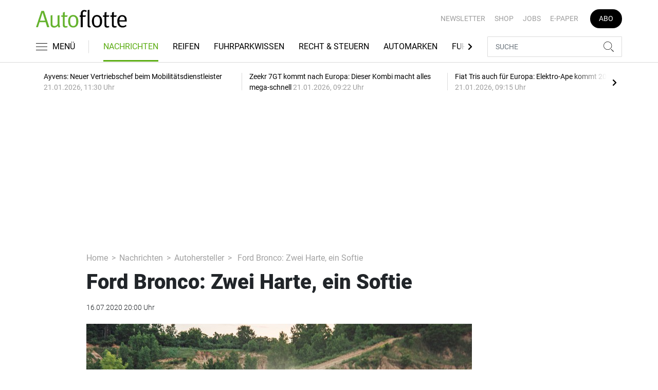

--- FILE ---
content_type: text/html; charset=UTF-8
request_url: https://www.autoflotte.de/nachrichten/autohersteller/ford-bronco-zwei-harte-ein-softie-3073142
body_size: 25165
content:
<!DOCTYPE html>
<html lang="de">
<head><meta charset="utf-8">
    <link rel="preconnect" href="//api.usercentrics.eu">
    <link rel="preconnect" href="//app.usercentrics.eu">
    <link rel="preconnect" href="https://cp.autoflotte.de">
    <link rel="preconnect" href="https://cdn.autoflotte.de">
    <title>Ford Bronco: Zwei Harte, ein Softie</title>
    <meta name="viewport" content="width=device-width, initial-scale=1, minimum-scale=1, maximum-scale=3.0, user-scalable=yes">
    <meta name="description" content="Ford wird 2021 den Bronco wiederbeleben. Jetzt wurde der Offroader in gleich drei Karosserievarianten offiziell vorgestellt.">

    <meta rel="dns-prefetch" href="https://cdn.autoflotte.de">
                <link rel="canonical" href="https://www.autohaus.de/nachrichten/ford-bronco-zwei-harte-ein-softie-2641192.html">
                <meta name="robots" content="max-image-preview:large">
    
    <link itemprop="url" href="https://www.autoflotte.de/nachrichten/autohersteller/ford-bronco-zwei-harte-ein-softie-3073142">
    <link itemprop="thumbnailUrl" href="https://cdn.autoflotte.de/thumb_1200x675/media/5172/Ford-Bronco-Aufmacher.jpg">    <link itemprop="mainEntityOfPage" href="https://www.autoflotte.de/nachrichten/autohersteller/ford-bronco-zwei-harte-ein-softie-3073142">
    <meta property="og:locale" content="de_DE">
    <meta property="og:type" content="website">
    <meta property="og:title" content="Ford Bronco: Zwei Harte, ein Softie">
    <meta property="og:description" content="Ford wird 2021 den Bronco wiederbeleben. Jetzt wurde der Offroader in gleich drei Karosserievarianten offiziell vorgestellt.">
    <meta property="og:url" content="https://www.autoflotte.de/nachrichten/autohersteller/ford-bronco-zwei-harte-ein-softie-3073142">
    <meta property="og:site_name" content="autoflotte.de">
            <meta property="og:image" content="https://cdn.autoflotte.de/thumb_1200x675/media/5172/Ford-Bronco-Aufmacher.jpg">
        <meta property="og:image:width" content="1200">
        <meta property="og:image:height" content="675">
        <meta name="twitter:card" content="summary_large_image">
    <meta name="twitter:description" content="Ford wird 2021 den Bronco wiederbeleben. Jetzt wurde der Offroader in gleich drei Karosserievarianten offiziell vorgestellt.">
    <meta name="twitter:title" content="Ford Bronco: Zwei Harte, ein Softie">
    <meta name="twitter:image" content="https://cdn.autoflotte.de/thumb_1200x675/media/5172/Ford-Bronco-Aufmacher.jpg">        <link rel="stylesheet" href="/build/styles.9b971c84.css">
    
            <script id="usercentrics-cmp" data-settings-id="1lCioyQWEZutOt"
                src="https://app.usercentrics.eu/browser-ui/latest/loader.js"
                data-tcf-enabled data-suppress-cmp-display >
        </script>
        <script type="text/javascript" charset="UTF-8">
            !function() {
                var cpBaseUrl = 'https://cp.autoflotte.de';
                var cpController = cpBaseUrl + '/now.js';
                var cpPropertyId = '603d116c';

                !function(C,o,n,t,P,a,s){C.CPObject=n,C[n]||(C[n]=function(){
                    for(var e=arguments.length,i=new Array(e),c=0;c<e;c++)i[c]=arguments[c];const[r,u,l]=i;if(C[n].q||(C[n].q=[]),
                        t=Array.prototype.slice.call(arguments,0),!C[n].patched&&("fatal"===r&&u&&(C[n].le=u,
                        Array.prototype.forEach.call(C[n].q,(function(e){"error"===e[0]&&"function"==typeof e[1]&&e[1](u)}))),
                    "error"===r&&"function"==typeof u&&C[n].le&&u(C[n].le),"extension"===r&&u&&l&&"function"==typeof l.init&&(l.init(),
                        l.initialized=!0),"authenticate"===r&&u)){try{
                        P=-1===(o.cookie||"").indexOf("_cpauthhint=")&&!(C.localStorage||{})._cpuser&&-1===C.location.href.toLowerCase().indexOf("cpauthenticated")
                    }catch(e){P=!1}P&&(a={isLoggedIn:function(){return!1},hasValidSubscription:function(){return!1}},
                    "function"==typeof u&&u(null,a),t=["authenticate",null])}C[n].q.push(t)});try{
                    ((s=(o.cookie.split("_cpauthhint=")[1]||"").split(";")[0])?Number(s[1]):NaN)>0&&(o.body?o.body.classList.add("cpauthenticated"):o.addEventListener("DOMContentLoaded",(function(){
                        o.body.classList.add("cpauthenticated")})))}catch(e){}C[n].l=+new Date,C[n].sv=5}(window,document,"cp");

                cp('create', cpPropertyId, {
                    baseUrl: cpBaseUrl
                });

                cp('render', {});
           }()
        </script>
        <script src="https://cp.autoflotte.de/now.js" async fetchPriority="high" onerror="cp('fatal', arguments)"></script>
        <script type="text/plain" data-usercentrics="Google Tag Manager">(function(w,d,s,l,i){w[l]=w[l]||[];w[l].push({'gtm.start':
            new Date().getTime(),event:'gtm.js'});var f=d.getElementsByTagName(s)[0],
            j=d.createElement(s),dl=l!='dataLayer'?'&l='+l:'';j.async=true;j.src=
            'https://www.googletagmanager.com/gtm.js?id='+i+dl;f.parentNode.insertBefore(j,f);
        })(window,document,'script','dataLayer','GTM-KS3TK5K');</script>
        
                    <script >
      window.dataLayer = window.dataLayer || [];
      window.dataLayer.push({
                      'data-iam': 'nachrichten_autohersteller_detail',
                              'siteId': 3073142,                'mainSection': 'nachrichten',                'subSection': 'autohersteller',                'tags': "['Gel\u00e4ndewagen','Ford','Modellpolitik']"          });
          </script>
    <script type="text/javascript">
        function loadGPTScript() {
                var gads = document.createElement("script");
                gads.async = true;
                gads.src = "https://securepubads.g.doubleclick.net/tag/js/gpt.js";
                gads.onload = function () {
                    if (!window.googletag) window.googletag = { cmd: [] };
                    googletag.cmd = googletag.cmd || [];
                    googletag.cmd.push(function() {
                        window.adslot = {};
                          var mapping1 =
          googletag.sizeMapping()
              .addSize([0, 0], [[300, 100], [300, 50]])
              .addSize([320, 0], [[320, 100], [320, 50], [300, 100], [300, 50]])
              .addSize([488, 0], [[468, 60], [320, 100], [320, 50], [300, 100], [300, 50]])
              .addSize([748, 0], [[728, 90], [468, 60]])
              .addSize([990, 0], [[970, 250], [950, 250], [970, 90], [728, 90], [468, 60]])
              .build();

      var mapping3 =
          googletag.sizeMapping()
              .addSize([0, 0], [])
              .addSize([840, 0], [[160, 600], [120, 600]])
              .addSize([1200, 0], [[300, 600], [160, 600], [120, 600]])
              .build();

      var mapping4 =
          googletag.sizeMapping()
              .addSize([0, 0], [[320, 240], [320, 100], [320, 50], [300, 250], [300, 100], [300, 50]])
              .addSize([840, 0], [[320, 240], [300, 250]])
              .build();

      var mapping5 =
          googletag.sizeMapping()
              .addSize([0, 0], [[300, 250], [300, 100], [300, 50]])
              .addSize([320, 0], [[320, 240], [320, 100], [320, 50], [300, 250], [300, 100], [300, 50]])
              .addSize([488, 0], [[468, 60], [320, 240], [320, 100], [320, 50], [300, 250], [300, 100], [300, 50]])
              .addSize([748, 0], [[728, 90], [468, 60], [320, 240], [300, 250]])
              .addSize([990, 0], [[970, 250], [950, 250], [970, 90], [728, 90], [468, 60], [320, 240], [300, 250]])
              .build();


// /22921118383/GE-B2B-AUTOFLOTTE_2022 - Article - Header Tags

// Adslot 10 - /22921118383/GE-B2B-AUTOFLOTTE_2022 - Article/Top - Non Lazy Loading
      adslot['div-gpt-ad-top-10'] =
          googletag.defineSlot('/22921118383/GE-B2B-AUTOFLOTTE_2022/Article/Top', [[970, 250], [950, 250], [970, 90], [728, 90], [468, 60], [320, 100], [320, 50], [300, 100], [300, 50]], 'div-gpt-ad-top-10')
              .defineSizeMapping(mapping1)
              .addService(googletag.pubads());


// Adslot 21 - /22921118383/GE-B2B-AUTOFLOTTE_2022 - Article/Side - Lazy Loading
      adslot['div-gpt-ad-side-21'] =
          googletag.defineSlot('/22921118383/GE-B2B-AUTOFLOTTE_2022/Article/Side', [[300, 600], [160, 600], [120, 600]], 'div-gpt-ad-side-21')
              .defineSizeMapping(mapping3)
              .addService(googletag.pubads());



// Adslot 40 - /22921118383/GE-B2B-AUTOFLOTTE_2022 - Article/Content2 - Lazy Loading
      adslot['div-gpt-ad-content2-40'] =
          googletag.defineSlot('/22921118383/GE-B2B-AUTOFLOTTE_2022/Article/Content2', [[320, 240], [320, 100], [320, 50], [300, 250], [300, 100], [300, 50]], 'div-gpt-ad-content2-40')
              .defineSizeMapping(mapping4)
              .addService(googletag.pubads());


// Adslot 1 - /22921118383/GE-B2B-AUTOFLOTTE_2022 - Article/Mid1 - Lazy Loading
      adslot['div-gpt-ad-mid1-1'] =
          googletag.defineSlot('/22921118383/GE-B2B-AUTOFLOTTE_2022/Article/Mid1', [[970, 250], [950, 250], [970, 90], [728, 90], [468, 60], [320, 240], [320, 100], [320, 50], [300, 250], [300, 100], [300, 50]], 'div-gpt-ad-mid1-1')
              .defineSizeMapping(mapping5)
              .addService(googletag.pubads());


// Adslot 2 - /22921118383/GE-B2B-AUTOFLOTTE_2022 - Article/Mid2 - Lazy Loading
      adslot['div-gpt-ad-mid2-2'] =
          googletag.defineSlot('/22921118383/GE-B2B-AUTOFLOTTE_2022/Article/Mid2', [[970, 250], [950, 250], [970, 90], [728, 90], [468, 60], [320, 240], [320, 100], [320, 50], [300, 250], [300, 100], [300, 50]], 'div-gpt-ad-mid2-2')
              .defineSizeMapping(mapping5)
              .addService(googletag.pubads());


// Adslot 3 - /22921118383/GE-B2B-AUTOFLOTTE_2022 - Article/Mid3 - Lazy Loading
      adslot['div-gpt-ad-mid3-3'] =
          googletag.defineSlot('/22921118383/GE-B2B-AUTOFLOTTE_2022/Article/Mid3', [[970, 250], [950, 250], [970, 90], [728, 90], [468, 60], [320, 240], [320, 100], [320, 50], [300, 250], [300, 100], [300, 50]], 'div-gpt-ad-mid3-3')
              .defineSizeMapping(mapping5)
              .addService(googletag.pubads());


// Adslot 4 - /22921118383/GE-B2B-AUTOFLOTTE_2022 - Article/Mid4 - Lazy Loading
      adslot['div-gpt-ad-mid4-4'] =
          googletag.defineSlot('/22921118383/GE-B2B-AUTOFLOTTE_2022/Article/Mid4', [[970, 250], [950, 250], [970, 90], [728, 90], [468, 60], [320, 240], [320, 100], [320, 50], [300, 250], [300, 100], [300, 50]], 'div-gpt-ad-mid4-4')
              .defineSizeMapping(mapping5)
              .addService(googletag.pubads());


// Adslot 5 - /22921118383/GE-B2B-AUTOFLOTTE_2022 - Article/Mid5 - Lazy Loading
      adslot['div-gpt-ad-mid5-5'] =
          googletag.defineSlot('/22921118383/GE-B2B-AUTOFLOTTE_2022/Article/Mid5', [[970, 250], [950, 250], [970, 90], [728, 90], [468, 60], [320, 240], [320, 100], [320, 50], [300, 250], [300, 100], [300, 50]], 'div-gpt-ad-mid5-5')
              .defineSizeMapping(mapping5)
              .addService(googletag.pubads());


        googletag.pubads().setTargeting('mainsection','nachrichten');
googletag.pubads().setTargeting('subsection','autohersteller');
googletag.pubads().setTargeting('siteID','3073142');
googletag.pubads().setTargeting('keywords',[['Geländewagen','Ford','Modellpolitik']]);



    googletag.pubads().enableSingleRequest();
    googletag.pubads().collapseEmptyDivs();
    googletag.pubads().disableInitialLoad();
    googletag.enableServices();

    googletag.pubads().refresh([adslot['div-gpt-ad-top-10']], {changeCorrelator: false}); // load this adcall without lazy

    var LazyLoading_Tag_IDs = 'div-gpt-ad-side-21, div-gpt-ad-content2-40, div-gpt-ad-mid1-1, div-gpt-ad-mid2-2, div-gpt-ad-mid3-3, div-gpt-ad-mid4-4, div-gpt-ad-mid5-5';
                                        let observer = new IntersectionObserver((entries) => {
                        entries.forEach(entry => {
                            let adId = entry.target.id;
                            if (entry.isIntersecting && !entry.target.dataset.isCalled && adslot[adId]) {
                                entry.target.dataset.isCalled = true;
                                googletag.cmd.push(function() {
                                    googletag.pubads().refresh([adslot[adId]], {changeCorrelator: false});
                                });
                                                            }
                        });
                    }, { rootMargin: "500px" });
                                        if (LazyLoading_Tag_IDs) {
                        LazyLoading_Tag_IDs.replace(/\s/g, '').split(',').forEach(id => {
                            let el = document.getElementById(id);
                            if (el) observer.observe(el);
                        });
                    } else {
                        console.warn("Keine LazyLoading-Anzeigen gefunden.");
                    }
                });             };             document.head.appendChild(gads);
        }
        window.addEventListener("ucEvent", function (e) {
            if (e.detail && e.detail.event === "consent_status" && e.detail['Google Ads'] === true) {
                if ("requestIdleCallback" in window) {
                    requestIdleCallback(loadGPTScript, { timeout: 1000 });
                } else {
                    setTimeout(loadGPTScript, 500);                 }
            }
        });
    </script>
        <script type="application/ld+json">
    {
        "@context": "https://schema.org",
        "@type": "NewsArticle",
        "url": "https://www.autoflotte.de/nachrichten/autohersteller/ford-bronco-zwei-harte-ein-softie-3073142",
                    "author": {
                "@type": "Organization",
                "name": "AUTOFLOTTE, TECVIA GmbH",
                "url": "https://www.autoflotte.de"
            },
                        "publisher": {
                "@type": "Organization",
                "name": "AUTOFLOTTE, TECVIA GmbH",
                "logo": "https://www.autoflotte.de/build/images/tpl/Af-Logo.png"
            },
        "headline": "Ford Bronco: Zwei Harte, ein Softie",
        "mainEntityOfPage": "https://www.autoflotte.de/nachrichten/autohersteller/ford-bronco-zwei-harte-ein-softie-3073142",
        "abstract": "Ford wird 2021 den Bronco wiederbeleben. Jetzt wurde der Offroader in gleich drei Karosserievarianten offiziell vorgestellt.",
        "description": "Ford wird 2021 den Bronco wiederbeleben. Jetzt wurde der Offroader in gleich drei Karosserievarianten offiziell vorgestellt.",
        "articleBody": "24 Jahre nach dem Ende der Baureihe Bronco l\u00e4sst Ford den Namen als Submarke wiederaufleben. Das wahlweise als Zwei- oder Viert\u00fcrer erh\u00e4ltliche SUV-Modell wird der US-Konzern als robusten Gel\u00e4ndeg\u00e4nger gegen den Jeep Wrangler positionieren. Neben zwei betont gel\u00e4ndetauglichen Karosserievarianten will Ford den ab Fr\u00fchjahr 2021 verf\u00fcgbaren Bronco au\u00dferdem in der kompakten und vornehmlich f\u00fcr den Asphalteinsatz vorgesehenen Version \"Sport\" anbieten. Die gel\u00e4ndetauglichen Bronco-Versionen, die mit kurzem und langem Radstand erh\u00e4ltlich sind, werden grunds\u00e4tzlich mit Allradantrieb kombiniert. Dabei hat man die Wahl zwischen zwei Allradvarianten, die unterschiedlich viel R\u00fcstzeug f\u00fcr den Offroadeinsatz mitbringen. Au\u00dferdem verf\u00fcgt der Bronco \u00fcber eine sogenanntes Terrain-Management-System, das die Wahl zwischen verschiedenen Fahrmodi etwa f\u00fcr Fahrten auf Sand oder \u00fcber steiniges Gel\u00e4nde erlaubt. W\u00e4hrend das Fahrzeug vorne Einzelradaufh\u00e4ngung bietet, steht es hinten auf einer Starrachse. Die Bodenfreiheit liegt bei 30 Zentimeter, die Wattiefe bei 85 Zentimeter. Speziell f\u00fcr die Ausstattung \"Wild Trak\" gibt es ab Werk Matsch-Bereifung im 35-Zoll-Format. Eine Besonderheit ist ein semi-aktiver hydraulischer Stabilisator, der sich abh\u00e4ngig von der Fahrsituation aktivieren oder ausschalten l\u00e4sst. Bei den Motoren stehen in den gro\u00dfen Versionen ein 2,3-Liter-Vierzylinder-Benziner mit 201 kW \/ 274 PS oder ein 2,7-Liter-V6 mit 231 kW \/ 314 PS zur Wahl. Kombinierbar sind diese mit einer Zehn-Gang-Automatik oder einen Siebengang-Handschaltgetriebe.Alternativ ist die Variante Bronco Sport mit rundum Einzelradaufh\u00e4ngung und ebenfalls serienm\u00e4\u00dfigem Allradantrieb vorgesehen. Der gut 4,40 Meter lange Sport, der sich mit dem Ford Escape die C2-Plattform teilt, ist wahlweise mit einem 1,5-Liter-Benziner mit 135 kW \/ 184 PS oder einer Zweiliter-Maschine mit 183 kW \/ 248 PS kombinierbar. Eine Achtgangautomatik ist hier Standard. Den Wrangler im Visier Anders als der Sport mit fester Dachkonstruktion sind die Karosserien der Offroader-Versionen modular aufgebaut. Sie erlauben das einfache Entfernen vor Dachelementen und T\u00fcren. Beim Viert\u00fcrer, der auch Stauraum zum Transport der abgenommenen T\u00fcren bietet, kann der Kunde zwischen einem Soft- und einem Hardtop w\u00e4hlen. Vor allem das modulare Dach\/T\u00fcren-Konzept verdeutlicht die Positionierung gegen den Jeep Wrangler. Mit rund 30.000 US-Dollar bewegt sich der Bronco auch preislich nur knapp oberhalb seines anvisierten Gegners. Mit 28.155 Dollar ist der Bronco Sport etwas g\u00fcnstiger als der Basis-Wrangler. (SP-X)",
        "image":[
          {"@type":"ImageObject","url":"https://cdn.autoflotte.de/thumb_1200x675/media/5172/Ford-Bronco-Aufmacher.jpg","width":"1280","height":"675","name":"Ford-Bronco-Aufmacher"},
          {"@type":"ImageObject","url":"https://cdn.autoflotte.de/thumb_675x675/media/5172/Ford-Bronco-Aufmacher.jpg","width":"675","height":"675","name":"Ford-Bronco-Aufmacher"}
        ],
                "datePublished":"2020-07-16T20:00:00+02:00",
        "keywords": "Gel\u00e4ndewagen,Ford,Modellpolitik",
        "dateModified": "2025-05-02T13:15:23+02:00"
    }
</script></head>
<body data-sticky-header-class="sticky" id="body">
<header class="header">
    <div class="container container--full-width-phone header__container">
        <div class="header__top hidden-phone">
            <div class="row align-items-center">
                <div class="col-auto">
                                        <a class="logo" href="/" title="Autoflotte | Das News- und Nachrichten-Portal für Ihr Auto und Flottenmanagement. Ob Firmenwagen, Leasing oder Tankkarte. Hier gestalten Sie Ihren Fuhrpark neu"><img  src="/build/images/tpl/Af-Logo.svg" class="logo__img" width="230" height="45" alt="Autoflotte | Das News- und Nachrichten-Portal für Ihr Auto und Flottenmanagement. Ob Firmenwagen, Leasing oder Tankkarte. Hier gestalten Sie Ihren Fuhrpark neu" title="Autoflotte | Das News- und Nachrichten-Portal für Ihr Auto und Flottenmanagement. Ob Firmenwagen, Leasing oder Tankkarte. Hier gestalten Sie Ihren Fuhrpark neu">
                    </a>
                </div>
                <div class="col">
                            <ul class="secondary-nav">
            
                <li class="first">        <a href="https://newsletter.tecvia.com/af_afa?utm_campaign=af-newsletter&amp;utm_source=autoflotte&amp;utm_medium=website" target="_blank" title="Newsletter" data-analytics-label="nav-service" data-tracking="3069468">Newsletter</a>        
    </li>

    
                <li>        <a href="https://www.auto-business-shop.de/?utm_source=Autoflotte+Website&amp;utm_medium=CTA" target="_blank" title="Shop" data-analytics-label="nav-service" data-tracking="3069471">Shop</a>        
    </li>

    
                <li>        <a href="https://autojob.de/?utm_source=Autoflotte-referrer&amp;utm_medium=website&amp;utm_campaign=AF-Website-Servicenavi" target="_blank" title="Jobs" data-analytics-label="nav-service" data-tracking="3069472">Jobs</a>        
    </li>

    
                <li>        <a href="https://digital.autoflotte.de" target="_blank" title="E-Paper" data-analytics-label="nav-service" data-tracking="3069475">E-Paper</a>        
    </li>

    
                <li class="last">        <a href="https://www.auto-business-shop.de/shop/magazine-und-portale/autoflotte-freiabo.html?utm_source=Autoflotte+Website&amp;utm_medium=CTA&amp;utm_campaign=AF+Freiabo" target="_blank" title="Abo" class="abo-link" data-analytics-label="nav-service" data-tracking="3069470">Abo</a>        
    </li>


    </ul>

                </div>
            </div>
        </div>
        <div class="header__bottom">
            <div class="row align-items-center justify-content-between flex-nowrap">
                <div class="col-md-auto z-1">
                    <div class="row flex-nowrap">
                        <div class="col-auto header__col-left">
                                <button class="navbar-toggler pl-0" title="Menu öffnen und schließen" type="button"
                                    data-toggle-class="active" data-target="#main-menu" data-toggle-class-2="modal-open"
                                    data-target-2="#body">
                                <svg class="navbar-toggler__icon bars icon-left">
                                    <use xlink:href="/build/spritemap.be3395b7f73ec45ec42d.svg#bars-thin"></use>
                                </svg>
                                <span class="navbar-toggler__text hide-sticky">MENÜ</span>
                            </button>
                        </div>
                        <div class="col-md-auto px-0 text-center text-md-left">
                                                            <a class="logo show-sticky" href="/" title="Autoflotte | Das News- und Nachrichten-Portal für Ihr Auto und Flottenmanagement. Ob Firmenwagen, Leasing oder Tankkarte. Hier gestalten Sie Ihren Fuhrpark neu"><img  src="/build/images/tpl/Af-Logo.svg" class="logo__img" width="155" height="30" alt="Autoflotte | Das News- und Nachrichten-Portal für Ihr Auto und Flottenmanagement. Ob Firmenwagen, Leasing oder Tankkarte. Hier gestalten Sie Ihren Fuhrpark neu" title="Autoflotte | Das News- und Nachrichten-Portal für Ihr Auto und Flottenmanagement. Ob Firmenwagen, Leasing oder Tankkarte. Hier gestalten Sie Ihren Fuhrpark neu">
                            </a>
                        </div>
                    </div>
                </div>
                <div class="col-md desktop-nav-column header__col-divider-not-sticky">
                    <div class="desktop-nav">
                        <button class="desktop-nav__scroll-prev" id="desktop-nav-prev">
                            <svg>
                                <use xlink:href="/build/spritemap.be3395b7f73ec45ec42d.svg#chevron-left"></use>
                            </svg>
                        </button>
                        <div class="desktop-nav__scroll" id="desktop-nav-scroll">
                                        <ul class="desktop-nav__list" id="desktop-nav-list">
            
                            <li class="current_ancestor first">        <a href="/nachrichten" title="Nachrichten" data-analytics-label="nav-main" data-tracking="3069437" class="has-children">Nachrichten</a>                <ul class="menu_level_1">
            
                <li class="first">        <a href="/nachrichten/fuhrpark" title="Fuhrpark" data-analytics-label="nav-main" data-tracking="3069438">Fuhrpark</a>        
    </li>

    
                <li class="current">        <a href="/nachrichten/autohersteller" title="Autohersteller" data-analytics-label="nav-main" data-tracking="3069439">Autohersteller</a>        
    </li>

    
                <li class="last">        <a href="/nachrichten/fahrberichte" title="Fahrberichte" data-analytics-label="nav-main" data-tracking="3069440">Fahrberichte</a>        
    </li>


    </ul>

    </li>

    
                <li>        <a href="/reifen" title="Reifen" data-analytics-label="nav-main" data-tracking="3516332">Reifen</a>        
    </li>

    
                            <li>        <a href="/fuhrparkwissen" title="Fuhrparkwissen" data-analytics-label="nav-main" data-tracking="3453309" class="has-children">Fuhrparkwissen</a>                <ul class="menu_level_1">
            
                <li class="first">        <a href="/fuhrparkwissen/fuhrparkmangement" title="Fuhrparkmangement" data-analytics-label="nav-main" data-tracking="3453310">Fuhrparkmangement</a>        
    </li>

    
                <li>        <a href="/fuhrparkwissen/fuhrparkrecht" title="Fuhrparkrecht" data-analytics-label="nav-main" data-tracking="3453312">Fuhrparkrecht</a>        
    </li>

    
                <li>        <a href="/fuhrparkwissen/fuehrerscheinkontrolle" title="Führerscheinkontrolle" data-analytics-label="nav-main" data-tracking="3453313">Führerscheinkontrolle</a>        
    </li>

    
                <li>        <a href="/fuhrparkwissen/fahrerunterweisung" title="Fahrerunterweisung" data-analytics-label="nav-main" data-tracking="3453314">Fahrerunterweisung</a>        
    </li>

    
                <li>        <a href="/fuhrparkwissen/flottenversicherung" title="Flottenversicherung" data-analytics-label="nav-main" data-tracking="3453315">Flottenversicherung</a>        
    </li>

    
                <li>        <a href="/fuhrparkwissen/uvv-und-dgvu" title="UVV und DGVU" data-analytics-label="nav-main" data-tracking="3453316">UVV und DGVU</a>        
    </li>

    
                <li>        <a href="/fuhrparkwissen/fuhrpark-elektrifizieren" title="Fuhrpark elektrifizieren" data-analytics-label="nav-main" data-tracking="3453317">Fuhrpark elektrifizieren</a>        
    </li>

    
                <li class="last">        <a href="/fuhrparkwissen/fuhrparkportraits" title="Fuhrparkportraits" data-analytics-label="nav-main" data-tracking="3453318">Fuhrparkportraits</a>        
    </li>


    </ul>

    </li>

    
                <li>        <a href="/recht-steuern" title="Recht &amp; Steuern" data-analytics-label="nav-main" data-tracking="3069441">Recht & Steuern</a>        
    </li>

    
                <li>        <a href="/automarken" title="Automarken" data-analytics-label="nav-main" data-tracking="3069443">Automarken</a>        
    </li>

    
                            <li>        <a href="/fuhrpark-tools" title="Fuhrpark-Tools" data-analytics-label="nav-main" data-tracking="3069449" class="has-children">Fuhrpark-Tools</a>                <ul class="menu_level_1">
            
                <li class="first">        <a href="https://fahrerunterweisung.autoflotte.de" target="_blank" title="Fahrerunterweisung" data-analytics-label="nav-main" data-tracking="3069452">Fahrerunterweisung</a>        
    </li>

    
                <li>        <a href="/fuhrpark-tools/firmenwagenrechner-2025" title="Firmenwagenrechner 2025" data-analytics-label="nav-main" data-tracking="3069453">Firmenwagenrechner 2025</a>        
    </li>

    
                <li>        <a href="https://www.dat.de/gebrauchtfahrzeugwerte#/start" target="_blank" title="Gebrauchtfahrzeugwerte" data-analytics-label="nav-main" data-tracking="3069454">Gebrauchtfahrzeugwerte</a>        
    </li>

    
                <li>        <a href="/fuhrpark-tools/werkstattboerse" title="Werkstattbörse" data-analytics-label="nav-main" data-tracking="3069455">Werkstattbörse</a>        
    </li>

    
                <li class="last">        <a href="/fuhrpark-tools/bussgeldkatalog" title="Bußgeldkatalog" data-analytics-label="nav-main" data-tracking="3069456">Bußgeldkatalog</a>        
    </li>


    </ul>

    </li>

    
                <li>        <a href="/events" title="Events" data-analytics-label="nav-main" data-tracking="3069457">Events</a>        
    </li>

    
                            <li>        <a href="/flottenloesungen" title="Flottenlösungen" data-analytics-label="nav-main" data-tracking="3069458" class="has-children">Flottenlösungen</a>                <ul class="menu_level_1">
            
                <li class="first">        <a href="/flottenloesungen/service" title="Service" data-analytics-label="nav-main" data-tracking="3069459">Service</a>        
    </li>

    
                <li class="last">        <a href="/flottenloesungen/preise" title="Preise" data-analytics-label="nav-main" data-tracking="3069460">Preise</a>        
    </li>


    </ul>

    </li>

    
                <li class="last">        <a href="/mediathek" title="Mediathek" data-analytics-label="nav-main" data-tracking="3069464">Mediathek</a>        
    </li>


    </ul>

                        </div>
                        <button class="desktop-nav__scroll-next" id="desktop-nav-next">
                            <svg>
                                <use xlink:href="/build/spritemap.be3395b7f73ec45ec42d.svg#chevron-right"></use>
                            </svg>
                        </button>
                    </div>
                </div>
                <div class="col-md-auto col-3 z-1 pl-0 header__col-divider-sticky header__col-right">

                    <div class="row no-gutters align-items-center flex-nowrap">
                        <div class="col-auto">

                            <div class="row flex-nowrap align-items-center no-gutters">

                                <!-- Search -->
                                <div class="col search-collapse active" id="search">
                                    <form class="search-form" action="/suche">
                                        <input class="search-form__input form-control" name="searchterm" type="search"
                                               placeholder="SUCHE">
                                        <button class="search-form__btn btn" type="submit">
                                            <svg class="navbar-toggler__icon search">
                                                <use xlink:href="/build/spritemap.be3395b7f73ec45ec42d.svg#search-thin"></use>
                                            </svg>
                                        </button>
                                    </form>
                                </div>
                                <div class="col-auto">
                                    <button class="navbar-toggler search-toggler active" title="Suche öffnen und schließen"
                                            type="button" id="search-toggler" data-toggle-class="active" data-target="#search"
                                            data-toggle-class-2="active" data-target-2="#search-toggler">
                                        <span class="search-toggler__open-search">
												<svg class="navbar-toggler__icon search">
													<use xlink:href="/build/spritemap.be3395b7f73ec45ec42d.svg#search-thin"></use>
												</svg>
											</span>
                                        <span class="search-toggler__close-search">
												<svg class="navbar-toggler__icon search">
													<use xlink:href="/build/spritemap.be3395b7f73ec45ec42d.svg#times-thin"></use>
												</svg>
											</span>
                                    </button>
                                </div>
                            </div>

                        </div>
                    </div>
                </div>
            </div>
        </div>
    </div>
    <div class="nav-block" id="main-menu">
        <!-- Header -->
        <div class="nav-block__header">
            <!-- Close Button -->
            <button class="nav-block__close btn btn--close" title="Menu schließen" type="button" data-toggle-class="active"
                    data-target="#main-menu" data-toggle-class-2="modal-open" data-target-2="#body">
                <svg>
                    <use xlink:href="/build/spritemap.be3395b7f73ec45ec42d.svg#times-medium"></use>
                </svg>
            </button>
        </div>
        <!-- Scrollable Content -->
        <div class="nav-block__content">
            <div class="nav-block__container">
                                                    <a href="https://www.auto-business-shop.de/shop/magazine-und-portale/autoflotte-freiabo.html?utm_source=Autoflotte+Website&amp;utm_medium=CTA&amp;utm_campaign=AF+Freiabo" target="_blank" title="Abo" class="abo-link mb-5">Abo</a>
                <br>
                                <form class="search-form mb-4" action="/suche">
                    <input class="search-form__input form-control" name="searchterm" type="search" placeholder="SUCHE">
                    <button class="search-form__btn btn" type="submit">
                        <svg class="navbar-toggler__icon search">
                            <use xlink:href="/build/spritemap.be3395b7f73ec45ec42d.svg#search-thin"></use>
                        </svg>
                    </button>
                </form>
                <!-- Main Nav -->
                        <ul class="main-nav">
                        
                                                            <li class="current_ancestor first">                <a href="/nachrichten" title="Nachrichten" data-analytics-label="nav-burger" data-tracking="3069437" class="has-children">Nachrichten</a>                            <div class="main-nav__collapse-toggler" data-toggle="collapse-next">
                    <svg>
                        <use xlink:href="/build/spritemap.be3395b7f73ec45ec42d.svg#chevron-down"></use>
                    </svg>
                </div>
                                            <ul class="collapse">
                        
                                        <li class="first">                <a href="/nachrichten/fuhrpark" title="Fuhrpark" data-analytics-label="nav-burger" data-tracking="3069438">Fuhrpark</a>                                    
        </li>
    
                
                                        <li class="current">                <a href="/nachrichten/autohersteller" title="Autohersteller" data-analytics-label="nav-burger" data-tracking="3069439">Autohersteller</a>                                    
        </li>
    
                
                                        <li class="last">                <a href="/nachrichten/fahrberichte" title="Fahrberichte" data-analytics-label="nav-burger" data-tracking="3069440">Fahrberichte</a>                                    
        </li>
    

    </ul>

        </li>
    
                
                                        <li>                <a href="/reifen" title="Reifen" data-analytics-label="nav-burger" data-tracking="3516332">Reifen</a>                                    
        </li>
    
                
                                                            <li>                <a href="/fuhrparkwissen" title="Fuhrparkwissen" data-analytics-label="nav-burger" data-tracking="3453309" class="has-children">Fuhrparkwissen</a>                            <div class="main-nav__collapse-toggler" data-toggle="collapse-next">
                    <svg>
                        <use xlink:href="/build/spritemap.be3395b7f73ec45ec42d.svg#chevron-down"></use>
                    </svg>
                </div>
                                            <ul class="collapse">
                        
                                        <li class="first">                <a href="/fuhrparkwissen/fuhrparkmangement" title="Fuhrparkmangement" data-analytics-label="nav-burger" data-tracking="3453310">Fuhrparkmangement</a>                                    
        </li>
    
                
                                        <li>                <a href="/fuhrparkwissen/fuhrparkrecht" title="Fuhrparkrecht" data-analytics-label="nav-burger" data-tracking="3453312">Fuhrparkrecht</a>                                    
        </li>
    
                
                                        <li>                <a href="/fuhrparkwissen/fuehrerscheinkontrolle" title="Führerscheinkontrolle" data-analytics-label="nav-burger" data-tracking="3453313">Führerscheinkontrolle</a>                                    
        </li>
    
                
                                        <li>                <a href="/fuhrparkwissen/fahrerunterweisung" title="Fahrerunterweisung" data-analytics-label="nav-burger" data-tracking="3453314">Fahrerunterweisung</a>                                    
        </li>
    
                
                                        <li>                <a href="/fuhrparkwissen/flottenversicherung" title="Flottenversicherung" data-analytics-label="nav-burger" data-tracking="3453315">Flottenversicherung</a>                                    
        </li>
    
                
                                        <li>                <a href="/fuhrparkwissen/uvv-und-dgvu" title="UVV und DGVU" data-analytics-label="nav-burger" data-tracking="3453316">UVV und DGVU</a>                                    
        </li>
    
                
                                        <li>                <a href="/fuhrparkwissen/fuhrpark-elektrifizieren" title="Fuhrpark elektrifizieren" data-analytics-label="nav-burger" data-tracking="3453317">Fuhrpark elektrifizieren</a>                                    
        </li>
    
                
                                        <li class="last">                <a href="/fuhrparkwissen/fuhrparkportraits" title="Fuhrparkportraits" data-analytics-label="nav-burger" data-tracking="3453318">Fuhrparkportraits</a>                                    
        </li>
    

    </ul>

        </li>
    
                
                                        <li>                <a href="/recht-steuern" title="Recht &amp; Steuern" data-analytics-label="nav-burger" data-tracking="3069441">Recht & Steuern</a>                                    
        </li>
    
                
                                        <li>                <a href="/automarken" title="Automarken" data-analytics-label="nav-burger" data-tracking="3069443">Automarken</a>                                    
        </li>
    
                
                                                            <li>                <a href="/fuhrpark-tools" title="Fuhrpark-Tools" data-analytics-label="nav-burger" data-tracking="3069449" class="has-children">Fuhrpark-Tools</a>                            <div class="main-nav__collapse-toggler" data-toggle="collapse-next">
                    <svg>
                        <use xlink:href="/build/spritemap.be3395b7f73ec45ec42d.svg#chevron-down"></use>
                    </svg>
                </div>
                                            <ul class="collapse">
                        
                                        <li class="first">                <a href="https://fahrerunterweisung.autoflotte.de" target="_blank" title="Fahrerunterweisung" data-analytics-label="nav-burger" data-tracking="3069452">Fahrerunterweisung</a>                                    
        </li>
    
                
                                        <li>                <a href="/fuhrpark-tools/firmenwagenrechner-2025" title="Firmenwagenrechner 2025" data-analytics-label="nav-burger" data-tracking="3069453">Firmenwagenrechner 2025</a>                                    
        </li>
    
                
                                        <li>                <a href="https://www.dat.de/gebrauchtfahrzeugwerte#/start" target="_blank" title="Gebrauchtfahrzeugwerte" data-analytics-label="nav-burger" data-tracking="3069454">Gebrauchtfahrzeugwerte</a>                                    
        </li>
    
                
                                        <li>                <a href="/fuhrpark-tools/werkstattboerse" title="Werkstattbörse" data-analytics-label="nav-burger" data-tracking="3069455">Werkstattbörse</a>                                    
        </li>
    
                
                                        <li class="last">                <a href="/fuhrpark-tools/bussgeldkatalog" title="Bußgeldkatalog" data-analytics-label="nav-burger" data-tracking="3069456">Bußgeldkatalog</a>                                    
        </li>
    

    </ul>

        </li>
    
                
                                        <li>                <a href="/events" title="Events" data-analytics-label="nav-burger" data-tracking="3069457">Events</a>                                    
        </li>
    
                
                                                            <li>                <a href="/flottenloesungen" title="Flottenlösungen" data-analytics-label="nav-burger" data-tracking="3069458" class="has-children">Flottenlösungen</a>                            <div class="main-nav__collapse-toggler" data-toggle="collapse-next">
                    <svg>
                        <use xlink:href="/build/spritemap.be3395b7f73ec45ec42d.svg#chevron-down"></use>
                    </svg>
                </div>
                                            <ul class="collapse">
                        
                                        <li class="first">                <a href="/flottenloesungen/service" title="Service" data-analytics-label="nav-burger" data-tracking="3069459">Service</a>                                    
        </li>
    
                
                                        <li class="last">                <a href="/flottenloesungen/preise" title="Preise" data-analytics-label="nav-burger" data-tracking="3069460">Preise</a>                                    
        </li>
    

    </ul>

        </li>
    
                
                                        <li class="last">                <a href="/mediathek" title="Mediathek" data-analytics-label="nav-burger" data-tracking="3069464">Mediathek</a>                                    
        </li>
    

    </ul>

            </div>
                    <ul class="secondary-nav-side nav-block__container">
            
                <li class="first">        <a href="https://newsletter.tecvia.com/af_afa?utm_campaign=af-newsletter&amp;utm_source=autoflotte&amp;utm_medium=website" target="_blank" title="Newsletter" data-analytics-label="nav-burger" data-tracking="3069468">Newsletter</a>        
    </li>

    
                <li>        <a href="https://www.auto-business-shop.de/?utm_source=Autoflotte+Website&amp;utm_medium=CTA" target="_blank" title="Shop" data-analytics-label="nav-burger" data-tracking="3069471">Shop</a>        
    </li>

    
                <li>        <a href="https://autojob.de/?utm_source=Autoflotte-referrer&amp;utm_medium=website&amp;utm_campaign=AF-Website-Servicenavi" target="_blank" title="Jobs" data-analytics-label="nav-burger" data-tracking="3069472">Jobs</a>        
    </li>

    
                <li class="last">        <a href="https://digital.autoflotte.de" target="_blank" title="E-Paper" data-analytics-label="nav-burger" data-tracking="3069475">E-Paper</a>        
    </li>


    </ul>

            <!-- Social -->
            <div class="nav-block__container">
                <ul class="social-nav">
                <li>
        <a href="https://www.youtube.com/channel/UCp0rfevwP0ZY_J33RU6R4DQ/featured" target="_blank" title="youtube">
                <span class="social-nav__icon">
                    <svg width="18" height="13">
                        <use xlink:href="/build/spritemap.be3395b7f73ec45ec42d.svg#youtube"></use>
                    </svg>
                </span>
            Youtube
        </a>
    </li>
                <li>
            <a href="https://www.instagram.com/autoflotte" target="_blank" title="instagram">
                <span class="social-nav__icon">
                    <svg width="18" height="18">
                        <use xlink:href="/build/spritemap.be3395b7f73ec45ec42d.svg#instagram-black"></use>
                    </svg>
                </span>
                Instagram
            </a>
        </li>
                <li>
            <a href="https://www.xing.com/news/pages/autoflotte-708" target="_blank" title="xing">
								<span class="social-nav__icon">
									<svg width="18" height="16">
										<use xlink:href="/build/spritemap.be3395b7f73ec45ec42d.svg#xing"></use>
									</svg>
								</span>
                Xing
            </a>
        </li>
                <li>
            <a href="https://www.linkedin.com/showcase/autoflotte" target="_blank" title="linkedin">
                <span class="social-nav__icon">
                    <svg width="19" height="16">
                        <use xlink:href="/build/spritemap.be3395b7f73ec45ec42d.svg#linkedin-thin"></use>
                    </svg>
                </span>
                Linkedin
            </a>
        </li>
                <li>
            <a href="https://open.spotify.com/playlist/20WeIcOfjfQQjmtHkqleva?si=AEiUtNWrTx2QR-Q-MUng8Q" target="_blank" title="xing">
                <span class="social-nav__icon">
                    <svg width="18" height="18">
                        <use xlink:href="/build/spritemap.be3395b7f73ec45ec42d.svg#spotify"></use>
                    </svg>
                </span>
                Spotify
            </a>
        </li>
    </ul>            </div>

        </div>
    </div>
</header>
<div class="featured-top">
    <div class="container">

        <div class="featured-top__content">

            <!-- Slider -->
            <div class="owl-carousel owl-carousel--item-separator js-featured-slider">
                                <!-- Featured Item -->
                <a class="featured-item" href="/nachrichten/fuhrpark/ayvens-neue-vertriebschef-beim-mobilitaetsdienstleister-3759469">
                    <span class="featured-item__title">
                        Ayvens: Neuer Vertriebschef beim Mobilitätsdienstleister
                    </span>
                    <span class="featured-item__date">
                        21.01.2026, 11:30 Uhr
						</span>
                </a>
                                <!-- Featured Item -->
                <a class="featured-item" href="/nachrichten/autohersteller/zeekr-7gt-kommt-nach-europa-dieser-kombi-macht-alles-mega-schnell-3755596">
                    <span class="featured-item__title">
                        Zeekr 7GT kommt nach Europa: Dieser Kombi macht alles mega-schnell
                    </span>
                    <span class="featured-item__date">
                        21.01.2026, 09:22 Uhr
						</span>
                </a>
                                <!-- Featured Item -->
                <a class="featured-item" href="/nachrichten/fuhrpark/fiat-tris-auch-fuer-europa-elektro-ape-kommt-2026-3759236">
                    <span class="featured-item__title">
                        Fiat Tris auch für Europa: Elektro-Ape kommt 2026
                    </span>
                    <span class="featured-item__date">
                        21.01.2026, 09:15 Uhr
						</span>
                </a>
                                <!-- Featured Item -->
                <a class="featured-item" href="/nachrichten/fuhrpark/restwerte-fuer-gebrauchte-e-autos-foerderung-setzt-preise-weiter-unter-druck-3758599">
                    <span class="featured-item__title">
                        Restwerte für gebrauchte E-Autos: Förderung setzt Preise weiter unter Druck
                    </span>
                    <span class="featured-item__date">
                        21.01.2026, 09:13 Uhr
						</span>
                </a>
                                <!-- Featured Item -->
                <a class="featured-item" href="/nachrichten/fahrberichte/cupra-ateca-vz-seine-zeit-ist-gezaehlt-3756428">
                    <span class="featured-item__title">
                        Cupra Ateca VZ: Seine Zeit ist gezählt
                    </span>
                    <span class="featured-item__date">
                        20.01.2026, 17:34 Uhr
						</span>
                </a>
                
                <!-- Featured Item -->
                <a class="featured-item my-auto" href="/nachrichten">
                    <span class="featured-item__title">
                        Alle Schlagzeilen
                        <svg class="icon-right" width="6" height="12">
                            <use xlink:href="/build/spritemap.be3395b7f73ec45ec42d.svg#chevron-right"></use>
                        </svg>
                    </span>
                </a>

            </div>
        </div>
    </div>
</div>

<div class="section mt-3 mid-ad-section">
    <div class="container ">
        <div class="row">
            <div class="col-12 justify-content-center">
                <div class="text-center ">
        <div class="adspace-top">        <div id="div-gpt-ad-top-10"></div></div></div>            </div>
        </div>
    </div>
</div> <article>
    <div class="section">
        <div class="container">
            <div class="row">
                <div class="col-xl-8 col-lg-10 offset-xl-1">
                    <ul class="breadcrumb">
                        <li class="breadcrumb-item"><a href="/" title="Home">Home</a>
                        </li>
                                                    <li class="breadcrumb-item"><a href="/nachrichten" title="Nachrichten">Nachrichten</a></li>
                                                <li class="breadcrumb-item"><a href="/nachrichten/autohersteller" title="Autohersteller">Autohersteller</a></li>
                        <li class="breadcrumb-item"> Ford Bronco: Zwei Harte, ein Softie</li>
                    </ul>
                    <div class="subsection">
                                                <h1 class="display-4"><i>Ford Bronco: Zwei Harte, ein Softie</i></h1>
                        <div class="mb-4">16.07.2020 20:00 Uhr</div>
                        <figure>
                                                            <div class="image-wrapper">
                                    <a class="badge-container" href="/mediathek/ford-bronco-zwei-viertuerer-2021-2641305" title="Bildergalerie">                                        <img  src="https://cdn.autoflotte.de/thumb_750x422/media/5172/Ford-Bronco-Aufmacher.jpg" class="img-fluid" width="750" height="422" alt="Ford-Bronco-Aufmacher" title="Ford Bronco: Zwei Harte, ein Softie">
                                        <span class="card__badge badge badge-danger"><svg class="icon-left camera"><use xlink:href="/build/spritemap.be3395b7f73ec45ec42d.svg#camera"></use></svg>Bildergalerie</span></a>                                </div>
                                                                                        <figcaption> Gleich mit drei Typen schickt Ford die Submarke Bronco 2021 ins Rennen.
                                    <div class="color-primary">© Foto: Ford</div>                                </figcaption>
                                                    </figure>
                        <p class="fw500 text-lg">Ford wird 2021 den Bronco wiederbeleben. Jetzt wurde der Offroader in gleich drei Karosserievarianten offiziell vorgestellt.</p>
                            
                                            </div>
                    <div class="row">
                        <div class="col-12">
                            <!--ALL TEXTS LARGER - including headings-->
                            <div class="subsection share-menu">
                                <hr class="bg-primary top">
                                <div class="row">
                                    <div class="col-auto">
                                        <a href="#comments"><svg class="icon-left" width="26" height="28"><use xlink:href="/build/spritemap.be3395b7f73ec45ec42d.svg#comment"></use></svg>Kommentare</a>
                                    </div>
                                    <div class="col-auto mr-auto">
                                        <a href="#" data-toggle="modal" data-target="#sharingModal"><svg class="icon-left" width="21" height="19"><use xlink:href="/build/spritemap.be3395b7f73ec45ec42d.svg#share"></use></svg>Teilen</a>
                                    </div>
                                    <div class="col-auto">
                                        <a href="https://news.google.com/publications/CAAiEIPuh96yRM2dHtXLRYBCvTUqFAgKIhCD7ofeskTNnR7Vy0WAQr01?hl=de&amp;gl=DE&amp;ceid=DE:de"> Folgen auf:<svg class="icon-right" width="21" height="19"><use xlink:href="/build/spritemap.be3395b7f73ec45ec42d.svg#google-news" target="_blank"></use></svg></a>
                                    </div>
                                </div>
                                <hr class="bg-primary bottom">
                                                                <ul class="list-unstyled inline hidden-phone">
                                                                            <li class="mr-2"><a class="color-primary" href="/tag/gelaendewagen-1350204" title="Geländewagen"><u>#Geländewagen</u></a></li>
                                                                            <li class="mr-2"><a class="color-primary" href="/tag/ford-851867" title="Ford"><u>#Ford</u></a></li>
                                                                            <li class="mr-2"><a class="color-primary" href="/tag/modellpolitik-1372152" title="Modellpolitik"><u>#Modellpolitik</u></a></li>
                                                                    </ul>
                                                            </div>
                        </div>
                    </div>
                    <div class="row">
                        <div class="col-md-1">
                            <div class="subsection text-sm">
                                <ul class="social-list social-list--sm social-list--in-row-1 justify-content-center mb-0">
                                    <li>
    <a target="_blank" href="https://www.facebook.com/sharer/sharer.php?u=https%3A%2F%2Fwww.autoflotte.de%2Fnachrichten%2Fautohersteller%2Fford-bronco-zwei-harte-ein-softie-3073142&t=Ford%20Bronco%3A%20Zwei%20Harte%2C%20ein%20Softie" title="Auf Facebook teilen" target="_blank">
        <svg width="15" height="24">
            <use xlink:href="/build/spritemap.be3395b7f73ec45ec42d.svg#facebook"></use>
        </svg>
    </a>
</li>
<li>
    <a target="_blank" href="http://twitter.com/share?text=Ford%20Bronco%3A%20Zwei%20Harte%2C%20ein%20Softie&url=https%3A%2F%2Fwww.autoflotte.de%2Fnachrichten%2Fautohersteller%2Fford-bronco-zwei-harte-ein-softie-3073142" title="Auf Twitter teilen">
        <svg width="21" height="20">
            <use xlink:href="/build/spritemap.be3395b7f73ec45ec42d.svg#x-twitter"></use>
        </svg>
    </a>
</li>
<li>
    <a href="https://www.linkedin.com/shareArticle?title=Ford%20Bronco%3A%20Zwei%20Harte%2C%20ein%20Softie&url=https%3A%2F%2Fwww.autoflotte.de%2Fnachrichten%2Fautohersteller%2Fford-bronco-zwei-harte-ein-softie-3073142" title="Auf LinkedIn teilen" target="_blank">
        <svg width="23" height="19">
            <use xlink:href="/build/spritemap.be3395b7f73ec45ec42d.svg#linkedin-thin"></use>
        </svg>
    </a>
</li>
<li>
    <a href="https://www.xing.com/spi/shares/new?url=https%3A%2F%2Fwww.autoflotte.de%2Fnachrichten%2Fautohersteller%2Fford-bronco-zwei-harte-ein-softie-3073142" title="Auf Xing teilen" target="_blank">
        <svg width="23" height="21">
            <use xlink:href="/build/spritemap.be3395b7f73ec45ec42d.svg#xing"></use>
        </svg>
    </a>
</li>
<li class="d-md-none">
    <a href="whatsapp://send?text=https%3A%2F%2Fwww.autoflotte.de%2Fnachrichten%2Fautohersteller%2Fford-bronco-zwei-harte-ein-softie-3073142" title="Auf WhatsApp teilen" data-action="share/whatsapp/share">
        <svg width="24" height="24">
            <use xlink:href="/build/spritemap.be3395b7f73ec45ec42d.svg#whats-app"></use>
        </svg>
    </a>
</li>



                                </ul>
                            </div>
                        </div>
                        <div class="col-md-9">
                            <div class="text-lg" id="article-content-wrapper" data-tagids="1350204,851867,1372152">
                                                                <div class="ad-side noprint data-nosnippet">
                                                                            <div class="text-center ">
                <div id="div-gpt-ad-side-21"></div></div>                                                                    </div>
                                                                                                    <p>24 Jahre nach dem Ende der Baureihe Bronco l&auml;sst <a href="/tag/ford-851867" class="internal-tag" title="Mehr zum Thema Ford">Ford</a> den Namen als Submarke wiederaufleben. Das wahlweise als Zwei- oder Viert&uuml;rer erh&auml;ltliche SUV-Modell wird der US-Konzern als robusten Gel&auml;ndeg&auml;nger gegen den <a href="/tag/jeep-943742" class="internal-tag" title="Mehr zum Thema Jeep">Jeep</a> Wrangler positionieren. Neben zwei betont gel&auml;ndetauglichen Karosserievarianten will Ford den ab Fr&uuml;hjahr 2021 verf&uuml;gbaren Bronco au&szlig;erdem in der kompakten und vornehmlich f&uuml;r den Asphalteinsatz vorgesehenen Version "Sport" anbieten.</p><!--WIDGET_PLACEHOLDER--><p>Die gel&auml;ndetauglichen Bronco-Versionen, die mit kurzem und langem Radstand erh&auml;ltlich sind, werden grunds&auml;tzlich mit <a href="/tag/allradantrieb-3423130" class="internal-tag" title="Mehr zum Thema Allradantrieb">Allradantrieb</a> kombiniert. Dabei hat man die Wahl zwischen zwei Allradvarianten, die unterschiedlich viel R&uuml;stzeug f&uuml;r den Offroadeinsatz mitbringen. Au&szlig;erdem verf&uuml;gt der Bronco &uuml;ber eine sogenanntes Terrain-Management-System, das die Wahl zwischen verschiedenen Fahrmodi etwa f&uuml;r Fahrten auf Sand oder &uuml;ber steiniges Gel&auml;nde erlaubt.</p><p>W&auml;hrend das Fahrzeug vorne Einzelradaufh&auml;ngung bietet, steht es hinten auf einer Starrachse. Die Bodenfreiheit liegt bei 30 Zentimeter, die Wattiefe bei 85 Zentimeter. Speziell f&uuml;r die Ausstattung "Wild Trak" gibt es ab Werk Matsch-Bereifung im 35-Zoll-Format. Eine Besonderheit ist ein semi-aktiver hydraulischer Stabilisator, der sich abh&auml;ngig von der Fahrsituation aktivieren oder ausschalten l&auml;sst.</p><p>Bei den Motoren stehen in den gro&szlig;en Versionen ein 2,3-Liter-Vierzylinder-Benziner mit 201 kW / 274 PS oder ein 2,7-Liter-V6 mit 231 kW / 314 PS zur Wahl. Kombinierbar sind diese mit einer Zehn-Gang-Automatik oder einen Siebengang-Handschaltgetriebe.</p>
                                                                    <br>
<div class="mb-3 elem-scroll-margin-top" id="para_2641305">
    <h2>Ford Bronco Zwei-/Viertürer (2021)</h2>    <a class="badge-container" href="/mediathek/ford-bronco-zwei-viertuerer-2021-2641305" title="Ford Bronco Zwei-/Viertürer (2021)">
                   <img  src="https://cdn.autoflotte.de/thumb_690x389/sixcms/media.php/5172/Ford-Bronco-01.jpg" class="img-fluid" loading="lazy" width="690" height="389" alt="Ford Bronco Zwei-/Viertürer (2021)" title="Ford Bronco Zwei-/Viertürer (2021)">
<span class="card__badge badge badge-primary"><svg class="icon-left camera"><use xlink:href="/build/spritemap.be3395b7f73ec45ec42d.svg#camera"></use></svg>Bildergalerie</span>

            </a>
</div>
<div class="text-center"><a class="btn btn--black" href="/mediathek/ford-bronco-zwei-viertuerer-2021-2641305" title="Zur Bildergalerie">ZUR BILDERGALERIE</a>
</div>
<br>
                                                                                                
                                                                <ul>
                                                                    </ul>
                                
                                                                                <p>Alternativ ist die Variante Bronco Sport mit rundum Einzelradaufh&auml;ngung und ebenfalls serienm&auml;&szlig;igem Allradantrieb vorgesehen. Der gut 4,40 Meter lange Sport, der sich mit dem Ford Escape die C2-Plattform teilt, ist wahlweise mit einem 1,5-Liter-Benziner mit 135 kW / 184 PS oder einer Zweiliter-Maschine mit 183 kW / 248 PS kombinierbar. Eine Achtgangautomatik ist hier Standard.</p><p><b>Den Wrangler im Visier</b></p><p>Anders als der Sport mit fester Dachkonstruktion sind die Karosserien der Offroader-Versionen modular aufgebaut. Sie erlauben das einfache Entfernen vor Dachelementen und T&uuml;ren. Beim Viert&uuml;rer, der auch Stauraum zum Transport der abgenommenen T&uuml;ren bietet, kann der Kunde zwischen einem Soft- und einem Hardtop w&auml;hlen.</p><p>Vor allem das modulare Dach/T&uuml;ren-Konzept verdeutlicht die Positionierung gegen den Jeep Wrangler. Mit rund 30.000 US-Dollar bewegt sich der Bronco auch preislich nur knapp oberhalb seines anvisierten Gegners. Mit 28.155 Dollar ist der Bronco Sport etwas g&uuml;nstiger als der Basis-Wrangler. (SP-X)</p>                <br>
<div class="mb-3 elem-scroll-margin-top" id="para_2641328">
    <h2>Ford Bronco Sport (2021)</h2>    <a class="badge-container" href="/mediathek/ford-bronco-sport-2021-2641328" title="Ford Bronco Sport (2021)">
                   <img  src="https://cdn.autoflotte.de/thumb_690x389/sixcms/media.php/5172/Ford-Bronco-Sport-01.jpg" class="img-fluid" loading="lazy" width="690" height="389" alt="Ford Bronco Sport (2021)" title="Ford Bronco Sport (2021)">
<span class="card__badge badge badge-primary"><svg class="icon-left camera"><use xlink:href="/build/spritemap.be3395b7f73ec45ec42d.svg#camera"></use></svg>Bildergalerie</span>

            </a>
</div>
<div class="text-center"><a class="btn btn--black" href="/mediathek/ford-bronco-sport-2021-2641328" title="Zur Bildergalerie">ZUR BILDERGALERIE</a>
</div>
<br>                                    
                                


    
                                
                                <div class="subsection noprint" data-nosnippet>
                                                                            <div class="text-center article-rectangle-height">
                <div id="div-gpt-ad-content2-40"></div></div>                                                                    </div>
                            </div>
                        </div>
                    </div>
                </div>
            </div>
        </div>
    </div>
 </article>

    <div class="section overflow-hidden">
        <div class="container">
            <div class="row">
                <div class="col-xl-8 offset-xl-1">
                    <div class="row">
                        <div class="col-md-1 d-none d-xl-block"></div>
                        <div class="col-xl-9 col-md-9 mx-md-auto mx-xl-0">
                            <!--ALL TEXTS LARGER - including headings-->
                            <div class="text-lg">
                                
                                                                <!--SOCIAL-LIST-->


                                <div class="row">
                                    <div class="col-12">
                                        <!--ALL TEXTS LARGER - including headings-->
                                        <div class="subsection share-menu large">
                                            <hr class="bg-primary ">
                                            <div class="row">
                                                <div class="col-auto">
                                                    <a href="#comments"><svg class="icon-left" width="26" height="28"><use xlink:href="/build/spritemap.be3395b7f73ec45ec42d.svg#comment"></use></svg>Kommentare</a>
                                                </div>
                                                <div class="col-auto mr-auto">
                                                    <a href="#" data-toggle="modal" data-target="#sharingModal"><svg class="icon-left" width="21" height="19"><use xlink:href="/build/spritemap.be3395b7f73ec45ec42d.svg#share"></use></svg>Teilen</a>
                                                </div>
                                                <div class="col-auto">
                                                    <a class="btn btn--black mb-0" href="/" title="Zur Startseite">ZUR STARTSEITE</a>
                                                </div>
                                            </div>
                                            <hr class="bg-primary">
                                        </div>
                                    </div>
                                </div>
                                                            </div>
                        </div>
                    </div>
                </div>
            </div>
        </div>
    </div>

            <div class="section">
    <div class="container" data-nosnippet>
        <div class="subsection">
            <div class="row align-items-center"> <div class="col-auto"><h3 class="mb-0">HASHTAG</h3></div>
                <div class="col">
                    <hr class="hr-block" />
                </div>
            </div>
        </div>
        <h2 class="display-4"><i><a href="/tag/gelaendewagen-1350204" title="Geländewagen">#Geländewagen</a></i></h2>
        <div class="row justify-content-center">
                                                <div class="col-md-4 col-sm-6 ">
    <div class="card" data-analytics-teaser-context="tag_box">
        <a class="badge-container" href="/nachrichten/autohersteller/ineos-grenadier-vom-pub-in-die-pampa-3073167" title="Ineos Grenadier: Vom Pub in die Pampa">
            <div class="embed-responsive embed-responsive--card">
                                    <img  src="https://cdn.autoflotte.de/thumb_360x203/media/5172/Ineos-Grenadier-1.jpg" class="embed-responsive-item card-img" loading="lazy" width="360" height="203" alt="Ineos-Grenadier-1" title="Ineos Grenadier: Vom Pub in die Pampa">
                    <span class="card__badge badge badge-danger"><svg class="icon-left camera"><use xlink:href="/build/spritemap.be3395b7f73ec45ec42d.svg#camera"></use></svg>Bildergalerie</span>                            </div>
        </a>
        <div class="card-body">
            <div class="meta"><span class="card__date">14.07.2020</span>                <a class="tag" href="/tag/gelaendewagen-1350204" title="Geländewagen">#Geländewagen</a>
                            </div>
            <h2 class="card-title js-dots h2--lines-3"><a href="/nachrichten/autohersteller/ineos-grenadier-vom-pub-in-die-pampa-3073167" title="Ineos Grenadier: Vom Pub in die Pampa">Ineos Grenadier: Vom Pub in die Pampa</a></h2>
            <p class="card-text js-dots js-dots--show-read-more text--lines-3"><a class="card-text__link" href="/nachrichten/autohersteller/ineos-grenadier-vom-pub-in-die-pampa-3073167" title="Ineos Grenadier: Vom Pub in die Pampa">Alle Welt schwärmt vom SUV. Doch je mehr Geländewagen verkauft werden, desto weniger kann man sich damit ins Gelände wagen. Das will der britische Chemie-Milliardär und Abenteurer Jim Ratcliffe ändern</a></p>
                                </div>
    </div>
</div>                                    <div class="col-md-4 col-sm-6 ">
    <div class="card" data-analytics-teaser-context="tag_box">
        <a class="badge-container" href="/nachrichten/fuhrpark/ford-bronco-comeback-unter-eigener-marke-3073214" title="Ford Bronco: Comeback unter eigener Marke">
            <div class="embed-responsive embed-responsive--card">
                                    <img  src="https://cdn.autoflotte.de/thumb_360x203/media/5172/Ford-Bronco-Line-up.jpg" class="embed-responsive-item card-img" loading="lazy" width="360" height="203" alt="Ford-Bronco-Line-up" title="Ford Bronco: Comeback unter eigener Marke">
                                                </div>
        </a>
        <div class="card-body">
            <div class="meta"><span class="card__date">07.07.2020</span>                <a class="tag" href="/tag/gelaendewagen-1350204" title="Geländewagen">#Geländewagen</a>
                            </div>
            <h2 class="card-title js-dots h2--lines-3"><a href="/nachrichten/fuhrpark/ford-bronco-comeback-unter-eigener-marke-3073214" title="Ford Bronco: Comeback unter eigener Marke">Ford Bronco: Comeback unter eigener Marke</a></h2>
            <p class="card-text js-dots js-dots--show-read-more text--lines-3"><a class="card-text__link" href="/nachrichten/fuhrpark/ford-bronco-comeback-unter-eigener-marke-3073214" title="Ford Bronco: Comeback unter eigener Marke">Neben dem Mustang reitet künftig der Bronco. Ford will für seine neue Offroader-Familie eine eigene Submarke etablieren.</a></p>
                                </div>
    </div>
</div>                                    <div class="col-md-4 col-sm-6 ">
    <div class="card" data-analytics-teaser-context="tag_box">
        <a class="badge-container" href="/nachrichten/autohersteller/land-rover-defender-hard-top-fuer-den-transport-ins-hinterland-3073220" title="Land Rover Defender Hard Top: Für den Transport ins Hinterland">
            <div class="embed-responsive embed-responsive--card">
                                    <img  src="https://cdn.autoflotte.de/thumb_360x203/media/5172/Land-Rover-Defender-Hard-Top-2.jpg" class="embed-responsive-item card-img" loading="lazy" width="360" height="203" alt="Land-Rover-Defender-Hard-Top-2" title="Land Rover Defender Hard Top: Für den Transport ins Hinterland">
                    <span class="card__badge badge badge-danger"><svg class="icon-left camera"><use xlink:href="/build/spritemap.be3395b7f73ec45ec42d.svg#camera"></use></svg>Bildergalerie</span>                            </div>
        </a>
        <div class="card-body">
            <div class="meta"><span class="card__date">06.07.2020</span>                <a class="tag" href="/tag/gelaendewagen-1350204" title="Geländewagen">#Geländewagen</a>
                            </div>
            <h2 class="card-title js-dots h2--lines-3"><a href="/nachrichten/autohersteller/land-rover-defender-hard-top-fuer-den-transport-ins-hinterland-3073220" title="Land Rover Defender Hard Top: Für den Transport ins Hinterland">Land Rover Defender Hard Top: Für den Transport ins Hinterland</a></h2>
            <p class="card-text js-dots js-dots--show-read-more text--lines-3"><a class="card-text__link" href="/nachrichten/autohersteller/land-rover-defender-hard-top-fuer-den-transport-ins-hinterland-3073220" title="Land Rover Defender Hard Top: Für den Transport ins Hinterland">Wer Schweres in unwegsames Gelände transportieren will – oder das Standardmodell schlicht zu schönpoliert findet, kann den Land Rover Defender künftig auch in einer entkernten Nutzfahrzeugvariante kau</a></p>
                                </div>
    </div>
</div>                                    </div>
        <div class="row">
            <div class="col-12 order-md-1 order-2"><a class="btn btn--black" href="/tag/gelaendewagen-1350204" title="Weitere Meldungen">WEITERE MELDUNGEN</a></div>
        </div>
    </div>
</div>

            <div class="section">
        <div class="container">
            <div class="subsection">
                <div class="row">
                    <div class="col-12 order-md-2 order-1">
                        <div class="tags-container">
                                                            <a class="tag-link" href="/tag/gelaendewagen-1350204" title="Geländewagen">#Geländewagen</a>
                                                            <a class="tag-link" href="/tag/ford-851867" title="Ford">#Ford</a>
                                                            <a class="tag-link" href="/tag/modellpolitik-1372152" title="Modellpolitik">#Modellpolitik</a>
                             </div>
                    </div>
                </div>
            </div>
        </div>
    </div>
        <div class="section mid-ad-section">
    <div class="container ">
        <div class="row">
            <div class="col-12 justify-content-center">
                    <div class="text-center ">
        <div class="adspace-standard">        <div id="div-gpt-ad-mid1-1"></div></div></div>            </div>
        </div>
    </div>
</div>    
                <div class="section">
    <div class="container">
    <div class="subsection">
        <div class="row align-items-center">
            <div class="col-auto">
                <h3 class="mb-0">Mehr zum Thema</h3>
            </div>
            <div class="col">
                <hr class="hr-block" />
            </div>
        </div>
    </div>
    <h2 class="display-4"><i><a href="/automarken/marke/ford-1337102" title="Ford">#Ford</a></i></h2>
<div class="row justify-content-center">

                    <div class="col-md-4 col-sm-6 ">
    <div class="card" >
        <a class="badge-container" href="/nachrichten/fuhrpark/flottenmanagement-ford-und-ald-gruenden-gemeinschaftsfirma-3073143" title="Flottenmanagement: Ford und ALD gründen Gemeinschaftsfirma">
            <div class="embed-responsive embed-responsive--card">
                                    <img  src="https://cdn.autoflotte.de/thumb_360x203/media/5172/Ford-Nutzfahrzeuge-Transit.jpg" class="embed-responsive-item card-img" loading="lazy" width="360" height="203" alt="Ford-Nutzfahrzeuge-Transit" title="Flottenmanagement: Ford und ALD gründen Gemeinschaftsfirma">
                                                </div>
        </a>
        <div class="card-body">
            <div class="meta"><span class="card__date">16.07.2020</span>                <a class="tag" href="/tag/flottenmanagement-1634575" title="Flottenmanagement">#Flottenmanagement</a>            </div>
            <h2 class="card-title js-dots h2--lines-3"><a href="/nachrichten/fuhrpark/flottenmanagement-ford-und-ald-gruenden-gemeinschaftsfirma-3073143" title="Flottenmanagement: Ford und ALD gründen Gemeinschaftsfirma">Flottenmanagement: Ford und ALD gründen Gemeinschaftsfirma</a></h2>
            <p class="card-text js-dots js-dots--show-read-more text--lines-3"><a class="card-text__link" href="/nachrichten/fuhrpark/flottenmanagement-ford-und-ald-gruenden-gemeinschaftsfirma-3073143" title="Flottenmanagement: Ford und ALD gründen Gemeinschaftsfirma">Bereits seit Jahren arbeiten der Autobauer und der Fuhrparkspezialist im Leasingbereich erfolgreich zusammen. Jetzt wird die Partnerschaft auf ein neues Level gehoben.</a></p>
                                </div>
    </div>
</div>                    <div class="col-md-4 col-sm-6 ">
    <div class="card" >
        <a class="badge-container" href="/nachrichten/fuhrpark/ford-bronco-comeback-unter-eigener-marke-3073214" title="Ford Bronco: Comeback unter eigener Marke">
            <div class="embed-responsive embed-responsive--card">
                                    <img  src="https://cdn.autoflotte.de/thumb_360x203/media/5172/Ford-Bronco-Line-up.jpg" class="embed-responsive-item card-img" loading="lazy" width="360" height="203" alt="Ford-Bronco-Line-up" title="Ford Bronco: Comeback unter eigener Marke">
                                                </div>
        </a>
        <div class="card-body">
            <div class="meta"><span class="card__date">07.07.2020</span>                <a class="tag" href="/tag/gelaendewagen-1350204" title="Geländewagen">#Geländewagen</a>            </div>
            <h2 class="card-title js-dots h2--lines-3"><a href="/nachrichten/fuhrpark/ford-bronco-comeback-unter-eigener-marke-3073214" title="Ford Bronco: Comeback unter eigener Marke">Ford Bronco: Comeback unter eigener Marke</a></h2>
            <p class="card-text js-dots js-dots--show-read-more text--lines-3"><a class="card-text__link" href="/nachrichten/fuhrpark/ford-bronco-comeback-unter-eigener-marke-3073214" title="Ford Bronco: Comeback unter eigener Marke">Neben dem Mustang reitet künftig der Bronco. Ford will für seine neue Offroader-Familie eine eigene Submarke etablieren.</a></p>
                                </div>
    </div>
</div>                    <div class="col-md-4 col-sm-6 ">
    <div class="card" >
        <a class="badge-container" href="/nachrichten/autohersteller/ford-f-150-modernisierungsschub-3073222" title="Ford F-150: Modernisierungsschub">
            <div class="embed-responsive embed-responsive--card">
                                    <img  src="https://cdn.autoflotte.de/thumb_360x203/media/5172/Ford-F-150-2021-5.jpg" class="embed-responsive-item card-img" loading="lazy" width="360" height="203" alt="Ford-F-150-2021-5" title="Ford F-150: Modernisierungsschub">
                                                </div>
        </a>
        <div class="card-body">
            <div class="meta"><span class="card__date">06.07.2020</span>                <a class="tag" href="/tag/pick-up-1557388" title="Pick-up">#Pick-up</a>            </div>
            <h2 class="card-title js-dots h2--lines-3"><a href="/nachrichten/autohersteller/ford-f-150-modernisierungsschub-3073222" title="Ford F-150: Modernisierungsschub">Ford F-150: Modernisierungsschub</a></h2>
            <p class="card-text js-dots js-dots--show-read-more text--lines-3"><a class="card-text__link" href="/nachrichten/autohersteller/ford-f-150-modernisierungsschub-3073222" title="Ford F-150: Modernisierungsschub">Der Ford F-150 steht sicher nicht im Verdacht, sich dem Zeitgeist anzubiedern. An Elektrifizierung und Vernetzung kommt der Pick-up-Bestseller aber nicht mehr vorbei.</a></p>
                                </div>
    </div>
</div>        
</div>
<div class="row">
    <div class="col-12 order-md-1 order-2"><a class="btn btn--black" href="/automarken/marke/ford-1337102" title="Mehr zu Ford">MEHR ZU FORD</a></div>
</div>
    </div>
    </div>

        <div class="section mid-ad-section">
    <div class="container ">
        <div class="row">
            <div class="col-12 justify-content-center">
                    <div class="text-center ">
        <div class="adspace-standard">        <div id="div-gpt-ad-mid2-2"></div></div></div>            </div>
        </div>
    </div>
</div>            <div class="section">
        <div class="container">
            <div class="subsection">
                <div class="row align-items-center">
                    <div class="col-auto">
                        <h3 class="mb-0">MEISTGELESEN</h3>
                    </div>
                    <div class="col">
                        <hr class="hr-block" />
                    </div>
                </div>
            </div>
            <div class="row justify-content-center">
                                    <div class="col-md-4 col-sm-6 ">
    <div class="card" data-analytics-teaser-context="most_read_box">
        <a class="badge-container" href="/nachrichten/autohersteller/lamborghini-es-bleibt-laut-beim-sportwagenbauer-3753408" title="Lamborghini: Es bleibt laut beim Sportwagenbauer">
            <div class="embed-responsive embed-responsive--card">
                                    <img  src="https://cdn.autoflotte.de/thumb_360x203/media/5172/lamborghini-fenomeno-5.jpg" class="embed-responsive-item card-img" loading="lazy" width="360" height="203" alt="Lamborghini Fenomeno" title="Lamborghini: Es bleibt laut beim Sportwagenbauer">
                                                </div>
        </a>
        <div class="card-body">
            <div class="meta"><span class="card__date">17.01.2026</span>                <a class="tag" href="/tag/lamborghini-885228" title="Lamborghini">#Lamborghini</a>
                            </div>
            <h2 class="card-title js-dots h2--lines-3"><a href="/nachrichten/autohersteller/lamborghini-es-bleibt-laut-beim-sportwagenbauer-3753408" title="Lamborghini: Es bleibt laut beim Sportwagenbauer">Lamborghini: Es bleibt laut beim Sportwagenbauer</a></h2>
            <p class="card-text js-dots js-dots--show-read-more text--lines-3"><a class="card-text__link" href="/nachrichten/autohersteller/lamborghini-es-bleibt-laut-beim-sportwagenbauer-3753408" title="Lamborghini: Es bleibt laut beim Sportwagenbauer">Lamborghini steht vor einem elektrisierenden Kapitel seiner Geschichte. 2026 wird das erste volle Jahr mit komplett hybridisiertem Modellprogramm. Ganz so unter Strom stehen wie geplant wird die Zukun</a></p>
                                </div>
    </div>
</div>                                    <div class="col-md-4 col-sm-6 ">
    <div class="card" data-analytics-teaser-context="most_read_box">
        <a class="badge-container" href="/nachrichten/autohersteller/mercedes-unimog-luxus-zum-achtzigsten-3752798" title="Mercedes Unimog: Luxus zum Achtzigsten">
            <div class="embed-responsive embed-responsive--card">
                                    <img  src="https://cdn.autoflotte.de/thumb_360x203/media/5172/unimog-1.jpg" class="embed-responsive-item card-img" loading="lazy" width="360" height="203" alt="Mercedes-Benz Trucks Unimog" title="Mercedes Unimog: Luxus zum Achtzigsten">
                    <span class="card__badge badge badge-danger"><svg class="icon-left camera"><use xlink:href="/build/spritemap.be3395b7f73ec45ec42d.svg#camera"></use></svg>Bildergalerie</span>                            </div>
        </a>
        <div class="card-body">
            <div class="meta"><span class="card__date">17.01.2026</span>                <a class="tag" href="/tag/mercedes-benz-852542" title="Mercedes-Benz">#Mercedes-Benz</a>
                            </div>
            <h2 class="card-title js-dots h2--lines-3"><a href="/nachrichten/autohersteller/mercedes-unimog-luxus-zum-achtzigsten-3752798" title="Mercedes Unimog: Luxus zum Achtzigsten">Mercedes Unimog: Luxus zum Achtzigsten</a></h2>
            <p class="card-text js-dots js-dots--show-read-more text--lines-3"><a class="card-text__link" href="/nachrichten/autohersteller/mercedes-unimog-luxus-zum-achtzigsten-3752798" title="Mercedes Unimog: Luxus zum Achtzigsten">Der Unimog ist eigentlich eher harter Arbeiter als luxuriöser Geländewagen. Nicht so in seiner Jubiläumsvariante.</a></p>
                                </div>
    </div>
</div>                                    <div class="col-md-4 col-sm-6 ">
    <div class="card" data-analytics-teaser-context="most_read_box">
        <a class="badge-container" href="/nachrichten/autohersteller/70-jahre-ddr-kultautos-p-70-und-trabant-3756372" title="70 Jahre: DDR-Kultautos P 70 und Trabant">
            <div class="embed-responsive embed-responsive--card">
                                    <img  src="https://cdn.autoflotte.de/thumb_360x203/media/5172/01_P70-Trabant.jpeg" class="embed-responsive-item card-img" loading="lazy" width="360" height="203" alt="01_P70-Trabant.jpeg" title="70 Jahre: DDR-Kultautos P 70 und Trabant">
                    <span class="card__badge badge badge-danger"><svg class="icon-left camera"><use xlink:href="/build/spritemap.be3395b7f73ec45ec42d.svg#camera"></use></svg>Bildergalerie</span>                            </div>
        </a>
        <div class="card-body">
            <div class="meta"><span class="card__date">18.01.2026</span>                <a class="tag" href="/tag/jubilaeum-1357720" title="Jubiläum">#Jubiläum</a>
                            </div>
            <h2 class="card-title js-dots h2--lines-3"><a href="/nachrichten/autohersteller/70-jahre-ddr-kultautos-p-70-und-trabant-3756372" title="70 Jahre: DDR-Kultautos P 70 und Trabant">70 Jahre: DDR-Kultautos P 70 und Trabant</a></h2>
            <p class="card-text js-dots js-dots--show-read-more text--lines-3"><a class="card-text__link" href="/nachrichten/autohersteller/70-jahre-ddr-kultautos-p-70-und-trabant-3756372" title="70 Jahre: DDR-Kultautos P 70 und Trabant">Er ist ein Kultklassiker wie kein anderer. Während seiner 36-jährigen Produktionszeit – 1955 debütierte der Wegbereiter P 70, 1991 rollte der letzte Trabant vom Band – wurde das kleine Volksauto der D</a></p>
                                </div>
    </div>
</div>                            </div>
        </div>
    </div>

    <div class="section mid-ad-section">
    <div class="container ">
        <div class="row">
            <div class="col-12 justify-content-center">
                    <div class="text-center ">
        <div class="adspace-standard">        <div id="div-gpt-ad-mid3-3"></div></div></div>            </div>
        </div>
    </div>
</div>            <div class="section autojob-box">
    <div class="container" data-nosnippet>
        <div class="subsection">
            <div class="row align-items-center">
                <div class="col-auto"><h3 class="mb-0">STELLENANGEBOTE</h3></div>
                <div class="col">
                    <hr class="hr-block" />
                </div>
                <div class="col-auto"><a href="https://www.autojob.de/?utm_source=AF_Website&utm_medium=autojob_Box&utm_campaign=autojob_Logo" target="_blank" title="autojob"><img  src="/build/images/tpl/autojob-de-logo.svg" loading="lazy" width="160" height="36" alt="autojob" title="autojob">
</a></div>
            </div>
        </div>



        <div class="row">
            <div class="col-auto offset-md-2">
                <a href="http://www.autojob.de/?utm_source=AF-referrer&amp;utm_medium=website&amp;utm_campaign=AF-Website-Box_Stellenangebote" class="btn btn-primary" target="_blank" title="weitere Jobs">weitere Jobs</a>
            </div>
            <div class="col-auto">
                <a href="http://www.autojob.de/anbieten/?utm_source=AF-referrer&amp;utm_medium=website&amp;utm_campaign=AF-Website-Box_Schalten" class="btn btn-outline-primary"  target="_blank" title="Anzeige schalten">Anzeige schalten</a>
            </div>
        </div>
</div>
</div>


        <div class="section mid-ad-section">
    <div class="container ">
        <div class="row">
            <div class="col-12 justify-content-center">
                    <div class="text-center ">
        <div class="adspace-standard">        <div id="div-gpt-ad-mid4-4"></div></div></div>            </div>
        </div>
    </div>
</div>        <div class="section" id="comments">
        <div class="container">
            <div class="subsection">
                <div class="row align-items-center">
                    <div class="col-auto">
                        <div class="h3 mb-0">KOMMENTARE</div>
                    </div>
                    <div class="col">
                        <hr class="hr-block">
                    </div>
                </div>
            </div>
            <div class="row">
                <div class="col-xl-6 col-lg-8 col-md-9 mx-auto">
                    <div class="subsection">
                        </div>                    <div class="pt-3 hidden-phone"></div>
                    <div class="subsection">
                        <div class="text-center">
                            <div class="h3">SAGEN SIE UNS IHRE MEINUNG</div>
                            <p>Die qualifizierte Meinung unserer Leser zu allen Branchenthemen ist ausdrücklich erwünscht. Bitte achten Sie bei Ihren Kommentaren auf die Netiquette, um allen Teilnehmern eine angenehme Kommunikation zu ermöglichen. Vielen Dank!</p>
                        </div>
                        <div id="comment-form-wrapper">
                            <div class="form_error"></div>
                            <form name="comment" method="post" action="/helper/comment/create" class="commentAjaxForm recaptcha-form" novalidate="novalidate">
                            <div id="comment-form-body">
                                    <div class="row">
        <div class="col-md-6">
                <div class="form-group"><label for="comment_email" class="required">E-Mail</label><input type="email" id="comment_email" name="comment[email]" required="required" class="form-control" /></div>
        </div>
        <div class="col-md-6">
             <div class="form-group"><label for="comment_author" class="required">Name</label><input type="text" id="comment_author" name="comment[author]" required="required" class="form-control" /></div>
        </div>
    </div>
    <div class="form-group"><label for="comment_emailAddress" class="required">E-Mail</label><input type="email" id="comment_emailAddress" name="comment[emailAddress]" required="required" class="form-control" /></div>
    <div class="form-group"><label for="comment_text" class="required">Kommentar</label><textarea id="comment_text" name="comment[text]" required="required" class="form-control"></textarea></div>



                            </div>
                            <div class="form-group">
                                <div class="text-center">
                                    <div class="g-recaptcha" data-sitekey="6LcKybcdAAAAAMsAHcqWFXLUZ_gBa1gtdf5f0V7y"></div>
                                </div>
                            </div>
                            <div class="form-group">
                                <div class="text-center">
                                    <button class="btn btn--black" type="submit">KOMMENTAR ABSENDEN</button>
                                </div>
                            </div>
                            <input type="hidden" id="comment_article" name="comment[article]" value="3073142" /><input type="hidden" id="comment_media" name="comment[media]" /><input type="hidden" id="comment__token" name="comment[_token]" value="2e5WBOUeYslWijVmKvd-xjRXgII2h13qCEXqauiioU8" /></form>
                        </div>
                    </div>
                </div>
            </div>
        </div>
    </div>
    <div class="section mid-ad-section">
    <div class="container ">
        <div class="row">
            <div class="col-12 justify-content-center">
                    <div class="text-center ">
        <div class="adspace-standard">        <div id="div-gpt-ad-mid5-5"></div></div></div>            </div>
        </div>
    </div>
</div>    <div id="corner-slider"  data-nosnippet class="d-none d-xl-block">
        <div class="subsection top">
            <div class="row align-items-center">
                <div class="col-auto">
                    <div class="h3 mb-0">WEITERLESEN</div>
                </div>
                <div class="col">
                    <hr class="hr-block">
                </div>
            </div>
        </div>
        <div class="row" id="corner-slider-content" data-id="3073142"></div>
        <div class="subsection bottom">
            <div class="row align-items-center">
                <div class="col">
                    <hr class="hr-block">
                </div>
            </div>
        </div>
    </div>
        <div class="modal fade" id="sharingModal" tabindex="-1" role="dialog" aria-labelledby="exampleModalCenterTitle" aria-hidden="true">
        <div class="modal-dialog modal-dialog-centered" role="document">
            <div class="modal-content">
                <div class="modal-header">
                    <button type="button" class="close" data-dismiss="modal" aria-label="Close">
                        <span aria-hidden="true">&times;</span>
                    </button>
                </div>
                <div class="modal-body">
                    <div class="h2 textCenter">Artikel teilen</div>
                    <div class="row justify-content-center social-list-divs">
                        <div class="col-auto">
    <a target="_blank" href="https://www.facebook.com/sharer/sharer.php?u=https%3A%2F%2Fwww.autoflotte.de%2Fnachrichten%2Fautohersteller%2Fford-bronco-zwei-harte-ein-softie-3073142&t=Ford%20Bronco%3A%20Zwei%20Harte%2C%20ein%20Softie" title="Auf Facebook teilen" target="_blank">
        <svg width="15" height="24">
            <use xlink:href="/build/spritemap.be3395b7f73ec45ec42d.svg#facebook"></use>
        </svg>
    </a>
</div>
<div class="col-auto">
    <a target="_blank" href="http://twitter.com/share?text=Ford%20Bronco%3A%20Zwei%20Harte%2C%20ein%20Softie&url=https%3A%2F%2Fwww.autoflotte.de%2Fnachrichten%2Fautohersteller%2Fford-bronco-zwei-harte-ein-softie-3073142" title="Auf Twitter teilen">
        <svg width="21" height="20">
            <use xlink:href="/build/spritemap.be3395b7f73ec45ec42d.svg#x-twitter"></use>
        </svg>
    </a>
</div>
<div class="col-auto">
    <a href="https://www.linkedin.com/shareArticle?title=Ford%20Bronco%3A%20Zwei%20Harte%2C%20ein%20Softie&url=https%3A%2F%2Fwww.autoflotte.de%2Fnachrichten%2Fautohersteller%2Fford-bronco-zwei-harte-ein-softie-3073142" title="Auf LinkedIn teilen" target="_blank">
        <svg width="23" height="19">
            <use xlink:href="/build/spritemap.be3395b7f73ec45ec42d.svg#linkedin-thin"></use>
        </svg>
    </a>
</div>
<div class="col-auto">
    <a href="https://www.xing.com/spi/shares/new?url=https%3A%2F%2Fwww.autoflotte.de%2Fnachrichten%2Fautohersteller%2Fford-bronco-zwei-harte-ein-softie-3073142" title="Auf Xing teilen" target="_blank">
        <svg width="23" height="21">
            <use xlink:href="/build/spritemap.be3395b7f73ec45ec42d.svg#xing"></use>
        </svg>
    </a>
</div>
<div class="col-auto d-md-none">
    <a href="whatsapp://send?text=https%3A%2F%2Fwww.autoflotte.de%2Fnachrichten%2Fautohersteller%2Fford-bronco-zwei-harte-ein-softie-3073142" title="Auf WhatsApp teilen" data-action="share/whatsapp/share">
        <svg width="24" height="24">
            <use xlink:href="/build/spritemap.be3395b7f73ec45ec42d.svg#whats-app"></use>
        </svg>
    </a>
</div>



                    </div>
                </div>
            </div>
        </div>
    </div>
<div class="section-offset"></div>
<div class="section section--fill bg-primary color-white noprint">
    <div class="container">
        <div class="subsection">
            <hr class="hr-block bg-white">
        </div>
        <div class="row">
            <div class="col-lg-8 col-md-9 mx-auto">
                <div class="text-center">
                    <h5 class="h2 display-4"><i>NEWSLETTER</i></h5>
                    <p>Newsletter abonnieren und keine Branchen-News mehr verpassen.</p>
                    <div class="subsection">
                                                                        <form class="subscribe-form" action="https://newsletter.tecvia.com/af_afa" data-analytics-form="nl_footer_box" target="_blank">
                                                                                                                                                                    <input type="hidden" name="utm_campaign" value="af-newsletter">
                                                                                                        <input type="hidden" name="utm_source" value="autoflotte">
                                                                                                        <input type="hidden" name="utm_medium" value="website">
                                                                                        <input class="subscribe-form__input form-control" type="email" name="email" placeholder="Ihre E-Mail Adresse hier eingeben">
                            <button class="subscribe-form__btn btn btn-danger" type="submit"><svg class="btn__icon envelope-unfilled"><use xlink:href="/build/spritemap.be3395b7f73ec45ec42d.svg#envelope-unfilled"></use></svg><span class="btn__text">ABONNIEREN</span>
                            </button>
                        </form>
                    </div>
                </div>
            </div>
        </div>
        <div class="subsection">
            <hr class="hr-block bg-white">
        </div>
    </div>
</div>
<div class="section-offset"></div>
<div class="section noprint">
    <div class="container">
        <div class="row">
            <div class="col-lg-10 col-md-11 mx-auto">
                <div class="subsection">
                    <p>Autoflotte ist die monatlich erscheinende Fachzeitschrift f&uuml;r den Flottenmarkt im deutschsprachigen Raum. Zielgruppe in diesem wachsenden Markt sind die Fuhrpark-Entscheider in Unternehmen, Beh&ouml;rden und anderen Organisationen mit mehr als zehn PKW/Kombi und/oder Transportern. Vorst&auml;nde, Gesch&auml;ftsf&uuml;hrer, F&uuml;hrungskr&auml;fte und weitere Entscheider greifen auf Autoflotte zur&uuml;ck, um Kostensenkungspotenziale auszumachen, intelligente Probleml&ouml;sungen kennen zu lernen und sich &uuml;ber technische und nichttechnische Innovationen zu informieren.</p>
                </div>
                <ul class="social-list social-list--lg d-flex justify-content-center">
                        <li >
        <a href="https://www.youtube.com/channel/UCp0rfevwP0ZY_J33RU6R4DQ/featured" target="_blank" title="youtube">
            <svg width="25" height="18">
                <use xlink:href="/build/spritemap.be3395b7f73ec45ec42d.svg#youtube"></use>
            </svg>
        </a>
    </li>
    <li >
        <a href="https://www.instagram.com/autoflotte" target="_blank" title="instagram">
        <span class="social-footer__icon">
            <svg width="23" height="23">
                <use xlink:href="/build/spritemap.be3395b7f73ec45ec42d.svg#instagram-black"></use>
            </svg>
        </span>
        </a>
    </li>
    <li >
        <a href="https://www.xing.com/news/pages/autoflotte-708" target="_blank" title="xing">
            <span class="social-footer__icon">
                <svg width="23" height="21">
                    <use xlink:href="/build/spritemap.be3395b7f73ec45ec42d.svg#xing"></use>
                </svg>
            </span>
        </a>
    </li>
    <li >
        <a href="https://www.linkedin.com/showcase/autoflotte" target="_blank" title="linkedin">
            <span class="social-footer__icon">
                <svg width="23" height="21">
                    <use xlink:href="/build/spritemap.be3395b7f73ec45ec42d.svg#linkedin-thin"></use>
                </svg>
            </span>
        </a>
    </li>
    <li >
        <a href="https://open.spotify.com/playlist/20WeIcOfjfQQjmtHkqleva?si=AEiUtNWrTx2QR-Q-MUng8Q" target="_blank" title="spotify">
            <svg width="23" height="23">
                <use xlink:href="/build/spritemap.be3395b7f73ec45ec42d.svg#spotify"></use>
            </svg>
        </a>
    </li>
                </ul>

            </div>
        </div>
        <div class="row page-up-wrapper">
            <div class="col-12">
                <div class="d-flex justify-content-end">
                    <a class="js-smooth-scroll" href="#body" title="Zum Seitenanfang">Nach oben<svg class="page-up"><use xlink:href="/build/spritemap.be3395b7f73ec45ec42d.svg#chevron-up"></use></svg></a>
                </div>
            </div>
        </div>
    </div>
</div>
<footer>
    <div class="container">
        <!-- Oberes Footer-Menü (Footer Top Menu) -->
        <div class="d-flex flex-wrap justify-content-between align-items-center text-xl border-bottom border-dark">
            <div class="logo-wrapper text-center text-lg-left mb-4 mb-lg-0 align-self-start">
                <a href="https://tecvia-media.com/" target="_blank" rel="noopener" class="d-inline-block"><img loading="lazy" src="/build/images/tpl/tecvia_media_logo.svg" alt="Footer logo" class="img-fluid" style="width: 193px; height: 75px;"></a>
            </div>
            <nav class="menu-top-wrapper text-center text-lg-right">
                <ul class="footer-top-nav list-unstyled d-flex flex-wrap justify-content-center align-items-center justify-content-lg-end mb-0">
            <li>
            <a href="https://tecvia-media.com/autoflotte-2/"                 target="_blank"
                            title="Mediadaten"
                            data-analytics-label="nav-footer-top"
                            data-tracking="3069483"
             >
                                    Mediadaten
                            </a>
        </li>
            <li>
            <a href="/kontakt"                 title="Kontakt"
                            data-analytics-label="nav-footer-top"
                            data-tracking="3069491"
             >
                                    Kontakt
                            </a>
        </li>
            <li>
            <a href="https://newsletter.tecvia.com/af_afa?utm_campaign=af-newsletter&amp;utm_source=autoflotte&amp;utm_medium=website"                 target="_blank"
                            title="Newsletter"
                            data-analytics-label="nav-footer-top"
                            data-tracking="3700625"
                            class="btn btn-newsletter"
             >
                <svg class="btn__icon envelope-unfilled"><use xlink:href="/build/spritemap.be3395b7f73ec45ec42d.svg#envelope-unfilled"></use></svg><span class="btn__text">                    Newsletter
                </span>            </a>
        </li>
    </ul>

            </nav>
        </div>
                <ul class="footer-bottom-nav list-unstyled d-flex flex-wrap justify-content-center justify-content-lg-end">
            
                <li class="first">        <a href="/impressum" title="Impressum" data-analytics-label="nav-footer-bottom" data-tracking="3069476">Impressum</a>        
    </li>

    
                <li>        <a href="/agb" title="AGB" data-analytics-label="nav-footer-bottom" data-tracking="3069477">AGB</a>        
    </li>

    
                <li>        <a href="/datenschutz" title="Datenschutz" data-analytics-label="nav-footer-bottom" data-tracking="3069481">Datenschutz</a>        
    </li>

    
                <li class="last">        <a href="#" id="ot-sdk-btn" onclick="UC_UI.showSecondLayer();" title="Cookie-Einstellungen">Cookie-Einstellungen</a>        
    </li>


    </ul>


    </div>
</footer>


        <script type="text/plain" data-usercentrics="reCAPTCHA"  src="https://www.google.com/recaptcha/api.js" async defer></script>
        <script src="/build/runtime.188fa053.js" defer></script><script src="/build/767.f41aceda.js" defer></script><script src="/build/755.287d4878.js" defer></script><script src="/build/732.c6bf8272.js" defer></script><script src="/build/209.54965df6.js" defer></script><script src="/build/503.dd937ea8.js" defer></script><script src="/build/196.c05c7f71.js" defer></script><script src="/build/414.6167cecb.js" defer></script><script src="/build/main.0b9aba7e.js" defer></script>

    <script src="/build/937.5f43d379.js" defer></script><script src="/build/show_article.5376fc1b.js" defer></script>
            <script type="text/javascript" src="/assets/js/dynamic_article_box.js"></script>
    
</body>

</html>

--- FILE ---
content_type: text/html; charset=utf-8
request_url: https://www.google.com/recaptcha/api2/anchor?ar=1&k=6LcKybcdAAAAAMsAHcqWFXLUZ_gBa1gtdf5f0V7y&co=aHR0cHM6Ly93d3cuYXV0b2Zsb3R0ZS5kZTo0NDM.&hl=en&v=PoyoqOPhxBO7pBk68S4YbpHZ&size=normal&anchor-ms=20000&execute-ms=30000&cb=5jubv7fxycc6
body_size: 49282
content:
<!DOCTYPE HTML><html dir="ltr" lang="en"><head><meta http-equiv="Content-Type" content="text/html; charset=UTF-8">
<meta http-equiv="X-UA-Compatible" content="IE=edge">
<title>reCAPTCHA</title>
<style type="text/css">
/* cyrillic-ext */
@font-face {
  font-family: 'Roboto';
  font-style: normal;
  font-weight: 400;
  font-stretch: 100%;
  src: url(//fonts.gstatic.com/s/roboto/v48/KFO7CnqEu92Fr1ME7kSn66aGLdTylUAMa3GUBHMdazTgWw.woff2) format('woff2');
  unicode-range: U+0460-052F, U+1C80-1C8A, U+20B4, U+2DE0-2DFF, U+A640-A69F, U+FE2E-FE2F;
}
/* cyrillic */
@font-face {
  font-family: 'Roboto';
  font-style: normal;
  font-weight: 400;
  font-stretch: 100%;
  src: url(//fonts.gstatic.com/s/roboto/v48/KFO7CnqEu92Fr1ME7kSn66aGLdTylUAMa3iUBHMdazTgWw.woff2) format('woff2');
  unicode-range: U+0301, U+0400-045F, U+0490-0491, U+04B0-04B1, U+2116;
}
/* greek-ext */
@font-face {
  font-family: 'Roboto';
  font-style: normal;
  font-weight: 400;
  font-stretch: 100%;
  src: url(//fonts.gstatic.com/s/roboto/v48/KFO7CnqEu92Fr1ME7kSn66aGLdTylUAMa3CUBHMdazTgWw.woff2) format('woff2');
  unicode-range: U+1F00-1FFF;
}
/* greek */
@font-face {
  font-family: 'Roboto';
  font-style: normal;
  font-weight: 400;
  font-stretch: 100%;
  src: url(//fonts.gstatic.com/s/roboto/v48/KFO7CnqEu92Fr1ME7kSn66aGLdTylUAMa3-UBHMdazTgWw.woff2) format('woff2');
  unicode-range: U+0370-0377, U+037A-037F, U+0384-038A, U+038C, U+038E-03A1, U+03A3-03FF;
}
/* math */
@font-face {
  font-family: 'Roboto';
  font-style: normal;
  font-weight: 400;
  font-stretch: 100%;
  src: url(//fonts.gstatic.com/s/roboto/v48/KFO7CnqEu92Fr1ME7kSn66aGLdTylUAMawCUBHMdazTgWw.woff2) format('woff2');
  unicode-range: U+0302-0303, U+0305, U+0307-0308, U+0310, U+0312, U+0315, U+031A, U+0326-0327, U+032C, U+032F-0330, U+0332-0333, U+0338, U+033A, U+0346, U+034D, U+0391-03A1, U+03A3-03A9, U+03B1-03C9, U+03D1, U+03D5-03D6, U+03F0-03F1, U+03F4-03F5, U+2016-2017, U+2034-2038, U+203C, U+2040, U+2043, U+2047, U+2050, U+2057, U+205F, U+2070-2071, U+2074-208E, U+2090-209C, U+20D0-20DC, U+20E1, U+20E5-20EF, U+2100-2112, U+2114-2115, U+2117-2121, U+2123-214F, U+2190, U+2192, U+2194-21AE, U+21B0-21E5, U+21F1-21F2, U+21F4-2211, U+2213-2214, U+2216-22FF, U+2308-230B, U+2310, U+2319, U+231C-2321, U+2336-237A, U+237C, U+2395, U+239B-23B7, U+23D0, U+23DC-23E1, U+2474-2475, U+25AF, U+25B3, U+25B7, U+25BD, U+25C1, U+25CA, U+25CC, U+25FB, U+266D-266F, U+27C0-27FF, U+2900-2AFF, U+2B0E-2B11, U+2B30-2B4C, U+2BFE, U+3030, U+FF5B, U+FF5D, U+1D400-1D7FF, U+1EE00-1EEFF;
}
/* symbols */
@font-face {
  font-family: 'Roboto';
  font-style: normal;
  font-weight: 400;
  font-stretch: 100%;
  src: url(//fonts.gstatic.com/s/roboto/v48/KFO7CnqEu92Fr1ME7kSn66aGLdTylUAMaxKUBHMdazTgWw.woff2) format('woff2');
  unicode-range: U+0001-000C, U+000E-001F, U+007F-009F, U+20DD-20E0, U+20E2-20E4, U+2150-218F, U+2190, U+2192, U+2194-2199, U+21AF, U+21E6-21F0, U+21F3, U+2218-2219, U+2299, U+22C4-22C6, U+2300-243F, U+2440-244A, U+2460-24FF, U+25A0-27BF, U+2800-28FF, U+2921-2922, U+2981, U+29BF, U+29EB, U+2B00-2BFF, U+4DC0-4DFF, U+FFF9-FFFB, U+10140-1018E, U+10190-1019C, U+101A0, U+101D0-101FD, U+102E0-102FB, U+10E60-10E7E, U+1D2C0-1D2D3, U+1D2E0-1D37F, U+1F000-1F0FF, U+1F100-1F1AD, U+1F1E6-1F1FF, U+1F30D-1F30F, U+1F315, U+1F31C, U+1F31E, U+1F320-1F32C, U+1F336, U+1F378, U+1F37D, U+1F382, U+1F393-1F39F, U+1F3A7-1F3A8, U+1F3AC-1F3AF, U+1F3C2, U+1F3C4-1F3C6, U+1F3CA-1F3CE, U+1F3D4-1F3E0, U+1F3ED, U+1F3F1-1F3F3, U+1F3F5-1F3F7, U+1F408, U+1F415, U+1F41F, U+1F426, U+1F43F, U+1F441-1F442, U+1F444, U+1F446-1F449, U+1F44C-1F44E, U+1F453, U+1F46A, U+1F47D, U+1F4A3, U+1F4B0, U+1F4B3, U+1F4B9, U+1F4BB, U+1F4BF, U+1F4C8-1F4CB, U+1F4D6, U+1F4DA, U+1F4DF, U+1F4E3-1F4E6, U+1F4EA-1F4ED, U+1F4F7, U+1F4F9-1F4FB, U+1F4FD-1F4FE, U+1F503, U+1F507-1F50B, U+1F50D, U+1F512-1F513, U+1F53E-1F54A, U+1F54F-1F5FA, U+1F610, U+1F650-1F67F, U+1F687, U+1F68D, U+1F691, U+1F694, U+1F698, U+1F6AD, U+1F6B2, U+1F6B9-1F6BA, U+1F6BC, U+1F6C6-1F6CF, U+1F6D3-1F6D7, U+1F6E0-1F6EA, U+1F6F0-1F6F3, U+1F6F7-1F6FC, U+1F700-1F7FF, U+1F800-1F80B, U+1F810-1F847, U+1F850-1F859, U+1F860-1F887, U+1F890-1F8AD, U+1F8B0-1F8BB, U+1F8C0-1F8C1, U+1F900-1F90B, U+1F93B, U+1F946, U+1F984, U+1F996, U+1F9E9, U+1FA00-1FA6F, U+1FA70-1FA7C, U+1FA80-1FA89, U+1FA8F-1FAC6, U+1FACE-1FADC, U+1FADF-1FAE9, U+1FAF0-1FAF8, U+1FB00-1FBFF;
}
/* vietnamese */
@font-face {
  font-family: 'Roboto';
  font-style: normal;
  font-weight: 400;
  font-stretch: 100%;
  src: url(//fonts.gstatic.com/s/roboto/v48/KFO7CnqEu92Fr1ME7kSn66aGLdTylUAMa3OUBHMdazTgWw.woff2) format('woff2');
  unicode-range: U+0102-0103, U+0110-0111, U+0128-0129, U+0168-0169, U+01A0-01A1, U+01AF-01B0, U+0300-0301, U+0303-0304, U+0308-0309, U+0323, U+0329, U+1EA0-1EF9, U+20AB;
}
/* latin-ext */
@font-face {
  font-family: 'Roboto';
  font-style: normal;
  font-weight: 400;
  font-stretch: 100%;
  src: url(//fonts.gstatic.com/s/roboto/v48/KFO7CnqEu92Fr1ME7kSn66aGLdTylUAMa3KUBHMdazTgWw.woff2) format('woff2');
  unicode-range: U+0100-02BA, U+02BD-02C5, U+02C7-02CC, U+02CE-02D7, U+02DD-02FF, U+0304, U+0308, U+0329, U+1D00-1DBF, U+1E00-1E9F, U+1EF2-1EFF, U+2020, U+20A0-20AB, U+20AD-20C0, U+2113, U+2C60-2C7F, U+A720-A7FF;
}
/* latin */
@font-face {
  font-family: 'Roboto';
  font-style: normal;
  font-weight: 400;
  font-stretch: 100%;
  src: url(//fonts.gstatic.com/s/roboto/v48/KFO7CnqEu92Fr1ME7kSn66aGLdTylUAMa3yUBHMdazQ.woff2) format('woff2');
  unicode-range: U+0000-00FF, U+0131, U+0152-0153, U+02BB-02BC, U+02C6, U+02DA, U+02DC, U+0304, U+0308, U+0329, U+2000-206F, U+20AC, U+2122, U+2191, U+2193, U+2212, U+2215, U+FEFF, U+FFFD;
}
/* cyrillic-ext */
@font-face {
  font-family: 'Roboto';
  font-style: normal;
  font-weight: 500;
  font-stretch: 100%;
  src: url(//fonts.gstatic.com/s/roboto/v48/KFO7CnqEu92Fr1ME7kSn66aGLdTylUAMa3GUBHMdazTgWw.woff2) format('woff2');
  unicode-range: U+0460-052F, U+1C80-1C8A, U+20B4, U+2DE0-2DFF, U+A640-A69F, U+FE2E-FE2F;
}
/* cyrillic */
@font-face {
  font-family: 'Roboto';
  font-style: normal;
  font-weight: 500;
  font-stretch: 100%;
  src: url(//fonts.gstatic.com/s/roboto/v48/KFO7CnqEu92Fr1ME7kSn66aGLdTylUAMa3iUBHMdazTgWw.woff2) format('woff2');
  unicode-range: U+0301, U+0400-045F, U+0490-0491, U+04B0-04B1, U+2116;
}
/* greek-ext */
@font-face {
  font-family: 'Roboto';
  font-style: normal;
  font-weight: 500;
  font-stretch: 100%;
  src: url(//fonts.gstatic.com/s/roboto/v48/KFO7CnqEu92Fr1ME7kSn66aGLdTylUAMa3CUBHMdazTgWw.woff2) format('woff2');
  unicode-range: U+1F00-1FFF;
}
/* greek */
@font-face {
  font-family: 'Roboto';
  font-style: normal;
  font-weight: 500;
  font-stretch: 100%;
  src: url(//fonts.gstatic.com/s/roboto/v48/KFO7CnqEu92Fr1ME7kSn66aGLdTylUAMa3-UBHMdazTgWw.woff2) format('woff2');
  unicode-range: U+0370-0377, U+037A-037F, U+0384-038A, U+038C, U+038E-03A1, U+03A3-03FF;
}
/* math */
@font-face {
  font-family: 'Roboto';
  font-style: normal;
  font-weight: 500;
  font-stretch: 100%;
  src: url(//fonts.gstatic.com/s/roboto/v48/KFO7CnqEu92Fr1ME7kSn66aGLdTylUAMawCUBHMdazTgWw.woff2) format('woff2');
  unicode-range: U+0302-0303, U+0305, U+0307-0308, U+0310, U+0312, U+0315, U+031A, U+0326-0327, U+032C, U+032F-0330, U+0332-0333, U+0338, U+033A, U+0346, U+034D, U+0391-03A1, U+03A3-03A9, U+03B1-03C9, U+03D1, U+03D5-03D6, U+03F0-03F1, U+03F4-03F5, U+2016-2017, U+2034-2038, U+203C, U+2040, U+2043, U+2047, U+2050, U+2057, U+205F, U+2070-2071, U+2074-208E, U+2090-209C, U+20D0-20DC, U+20E1, U+20E5-20EF, U+2100-2112, U+2114-2115, U+2117-2121, U+2123-214F, U+2190, U+2192, U+2194-21AE, U+21B0-21E5, U+21F1-21F2, U+21F4-2211, U+2213-2214, U+2216-22FF, U+2308-230B, U+2310, U+2319, U+231C-2321, U+2336-237A, U+237C, U+2395, U+239B-23B7, U+23D0, U+23DC-23E1, U+2474-2475, U+25AF, U+25B3, U+25B7, U+25BD, U+25C1, U+25CA, U+25CC, U+25FB, U+266D-266F, U+27C0-27FF, U+2900-2AFF, U+2B0E-2B11, U+2B30-2B4C, U+2BFE, U+3030, U+FF5B, U+FF5D, U+1D400-1D7FF, U+1EE00-1EEFF;
}
/* symbols */
@font-face {
  font-family: 'Roboto';
  font-style: normal;
  font-weight: 500;
  font-stretch: 100%;
  src: url(//fonts.gstatic.com/s/roboto/v48/KFO7CnqEu92Fr1ME7kSn66aGLdTylUAMaxKUBHMdazTgWw.woff2) format('woff2');
  unicode-range: U+0001-000C, U+000E-001F, U+007F-009F, U+20DD-20E0, U+20E2-20E4, U+2150-218F, U+2190, U+2192, U+2194-2199, U+21AF, U+21E6-21F0, U+21F3, U+2218-2219, U+2299, U+22C4-22C6, U+2300-243F, U+2440-244A, U+2460-24FF, U+25A0-27BF, U+2800-28FF, U+2921-2922, U+2981, U+29BF, U+29EB, U+2B00-2BFF, U+4DC0-4DFF, U+FFF9-FFFB, U+10140-1018E, U+10190-1019C, U+101A0, U+101D0-101FD, U+102E0-102FB, U+10E60-10E7E, U+1D2C0-1D2D3, U+1D2E0-1D37F, U+1F000-1F0FF, U+1F100-1F1AD, U+1F1E6-1F1FF, U+1F30D-1F30F, U+1F315, U+1F31C, U+1F31E, U+1F320-1F32C, U+1F336, U+1F378, U+1F37D, U+1F382, U+1F393-1F39F, U+1F3A7-1F3A8, U+1F3AC-1F3AF, U+1F3C2, U+1F3C4-1F3C6, U+1F3CA-1F3CE, U+1F3D4-1F3E0, U+1F3ED, U+1F3F1-1F3F3, U+1F3F5-1F3F7, U+1F408, U+1F415, U+1F41F, U+1F426, U+1F43F, U+1F441-1F442, U+1F444, U+1F446-1F449, U+1F44C-1F44E, U+1F453, U+1F46A, U+1F47D, U+1F4A3, U+1F4B0, U+1F4B3, U+1F4B9, U+1F4BB, U+1F4BF, U+1F4C8-1F4CB, U+1F4D6, U+1F4DA, U+1F4DF, U+1F4E3-1F4E6, U+1F4EA-1F4ED, U+1F4F7, U+1F4F9-1F4FB, U+1F4FD-1F4FE, U+1F503, U+1F507-1F50B, U+1F50D, U+1F512-1F513, U+1F53E-1F54A, U+1F54F-1F5FA, U+1F610, U+1F650-1F67F, U+1F687, U+1F68D, U+1F691, U+1F694, U+1F698, U+1F6AD, U+1F6B2, U+1F6B9-1F6BA, U+1F6BC, U+1F6C6-1F6CF, U+1F6D3-1F6D7, U+1F6E0-1F6EA, U+1F6F0-1F6F3, U+1F6F7-1F6FC, U+1F700-1F7FF, U+1F800-1F80B, U+1F810-1F847, U+1F850-1F859, U+1F860-1F887, U+1F890-1F8AD, U+1F8B0-1F8BB, U+1F8C0-1F8C1, U+1F900-1F90B, U+1F93B, U+1F946, U+1F984, U+1F996, U+1F9E9, U+1FA00-1FA6F, U+1FA70-1FA7C, U+1FA80-1FA89, U+1FA8F-1FAC6, U+1FACE-1FADC, U+1FADF-1FAE9, U+1FAF0-1FAF8, U+1FB00-1FBFF;
}
/* vietnamese */
@font-face {
  font-family: 'Roboto';
  font-style: normal;
  font-weight: 500;
  font-stretch: 100%;
  src: url(//fonts.gstatic.com/s/roboto/v48/KFO7CnqEu92Fr1ME7kSn66aGLdTylUAMa3OUBHMdazTgWw.woff2) format('woff2');
  unicode-range: U+0102-0103, U+0110-0111, U+0128-0129, U+0168-0169, U+01A0-01A1, U+01AF-01B0, U+0300-0301, U+0303-0304, U+0308-0309, U+0323, U+0329, U+1EA0-1EF9, U+20AB;
}
/* latin-ext */
@font-face {
  font-family: 'Roboto';
  font-style: normal;
  font-weight: 500;
  font-stretch: 100%;
  src: url(//fonts.gstatic.com/s/roboto/v48/KFO7CnqEu92Fr1ME7kSn66aGLdTylUAMa3KUBHMdazTgWw.woff2) format('woff2');
  unicode-range: U+0100-02BA, U+02BD-02C5, U+02C7-02CC, U+02CE-02D7, U+02DD-02FF, U+0304, U+0308, U+0329, U+1D00-1DBF, U+1E00-1E9F, U+1EF2-1EFF, U+2020, U+20A0-20AB, U+20AD-20C0, U+2113, U+2C60-2C7F, U+A720-A7FF;
}
/* latin */
@font-face {
  font-family: 'Roboto';
  font-style: normal;
  font-weight: 500;
  font-stretch: 100%;
  src: url(//fonts.gstatic.com/s/roboto/v48/KFO7CnqEu92Fr1ME7kSn66aGLdTylUAMa3yUBHMdazQ.woff2) format('woff2');
  unicode-range: U+0000-00FF, U+0131, U+0152-0153, U+02BB-02BC, U+02C6, U+02DA, U+02DC, U+0304, U+0308, U+0329, U+2000-206F, U+20AC, U+2122, U+2191, U+2193, U+2212, U+2215, U+FEFF, U+FFFD;
}
/* cyrillic-ext */
@font-face {
  font-family: 'Roboto';
  font-style: normal;
  font-weight: 900;
  font-stretch: 100%;
  src: url(//fonts.gstatic.com/s/roboto/v48/KFO7CnqEu92Fr1ME7kSn66aGLdTylUAMa3GUBHMdazTgWw.woff2) format('woff2');
  unicode-range: U+0460-052F, U+1C80-1C8A, U+20B4, U+2DE0-2DFF, U+A640-A69F, U+FE2E-FE2F;
}
/* cyrillic */
@font-face {
  font-family: 'Roboto';
  font-style: normal;
  font-weight: 900;
  font-stretch: 100%;
  src: url(//fonts.gstatic.com/s/roboto/v48/KFO7CnqEu92Fr1ME7kSn66aGLdTylUAMa3iUBHMdazTgWw.woff2) format('woff2');
  unicode-range: U+0301, U+0400-045F, U+0490-0491, U+04B0-04B1, U+2116;
}
/* greek-ext */
@font-face {
  font-family: 'Roboto';
  font-style: normal;
  font-weight: 900;
  font-stretch: 100%;
  src: url(//fonts.gstatic.com/s/roboto/v48/KFO7CnqEu92Fr1ME7kSn66aGLdTylUAMa3CUBHMdazTgWw.woff2) format('woff2');
  unicode-range: U+1F00-1FFF;
}
/* greek */
@font-face {
  font-family: 'Roboto';
  font-style: normal;
  font-weight: 900;
  font-stretch: 100%;
  src: url(//fonts.gstatic.com/s/roboto/v48/KFO7CnqEu92Fr1ME7kSn66aGLdTylUAMa3-UBHMdazTgWw.woff2) format('woff2');
  unicode-range: U+0370-0377, U+037A-037F, U+0384-038A, U+038C, U+038E-03A1, U+03A3-03FF;
}
/* math */
@font-face {
  font-family: 'Roboto';
  font-style: normal;
  font-weight: 900;
  font-stretch: 100%;
  src: url(//fonts.gstatic.com/s/roboto/v48/KFO7CnqEu92Fr1ME7kSn66aGLdTylUAMawCUBHMdazTgWw.woff2) format('woff2');
  unicode-range: U+0302-0303, U+0305, U+0307-0308, U+0310, U+0312, U+0315, U+031A, U+0326-0327, U+032C, U+032F-0330, U+0332-0333, U+0338, U+033A, U+0346, U+034D, U+0391-03A1, U+03A3-03A9, U+03B1-03C9, U+03D1, U+03D5-03D6, U+03F0-03F1, U+03F4-03F5, U+2016-2017, U+2034-2038, U+203C, U+2040, U+2043, U+2047, U+2050, U+2057, U+205F, U+2070-2071, U+2074-208E, U+2090-209C, U+20D0-20DC, U+20E1, U+20E5-20EF, U+2100-2112, U+2114-2115, U+2117-2121, U+2123-214F, U+2190, U+2192, U+2194-21AE, U+21B0-21E5, U+21F1-21F2, U+21F4-2211, U+2213-2214, U+2216-22FF, U+2308-230B, U+2310, U+2319, U+231C-2321, U+2336-237A, U+237C, U+2395, U+239B-23B7, U+23D0, U+23DC-23E1, U+2474-2475, U+25AF, U+25B3, U+25B7, U+25BD, U+25C1, U+25CA, U+25CC, U+25FB, U+266D-266F, U+27C0-27FF, U+2900-2AFF, U+2B0E-2B11, U+2B30-2B4C, U+2BFE, U+3030, U+FF5B, U+FF5D, U+1D400-1D7FF, U+1EE00-1EEFF;
}
/* symbols */
@font-face {
  font-family: 'Roboto';
  font-style: normal;
  font-weight: 900;
  font-stretch: 100%;
  src: url(//fonts.gstatic.com/s/roboto/v48/KFO7CnqEu92Fr1ME7kSn66aGLdTylUAMaxKUBHMdazTgWw.woff2) format('woff2');
  unicode-range: U+0001-000C, U+000E-001F, U+007F-009F, U+20DD-20E0, U+20E2-20E4, U+2150-218F, U+2190, U+2192, U+2194-2199, U+21AF, U+21E6-21F0, U+21F3, U+2218-2219, U+2299, U+22C4-22C6, U+2300-243F, U+2440-244A, U+2460-24FF, U+25A0-27BF, U+2800-28FF, U+2921-2922, U+2981, U+29BF, U+29EB, U+2B00-2BFF, U+4DC0-4DFF, U+FFF9-FFFB, U+10140-1018E, U+10190-1019C, U+101A0, U+101D0-101FD, U+102E0-102FB, U+10E60-10E7E, U+1D2C0-1D2D3, U+1D2E0-1D37F, U+1F000-1F0FF, U+1F100-1F1AD, U+1F1E6-1F1FF, U+1F30D-1F30F, U+1F315, U+1F31C, U+1F31E, U+1F320-1F32C, U+1F336, U+1F378, U+1F37D, U+1F382, U+1F393-1F39F, U+1F3A7-1F3A8, U+1F3AC-1F3AF, U+1F3C2, U+1F3C4-1F3C6, U+1F3CA-1F3CE, U+1F3D4-1F3E0, U+1F3ED, U+1F3F1-1F3F3, U+1F3F5-1F3F7, U+1F408, U+1F415, U+1F41F, U+1F426, U+1F43F, U+1F441-1F442, U+1F444, U+1F446-1F449, U+1F44C-1F44E, U+1F453, U+1F46A, U+1F47D, U+1F4A3, U+1F4B0, U+1F4B3, U+1F4B9, U+1F4BB, U+1F4BF, U+1F4C8-1F4CB, U+1F4D6, U+1F4DA, U+1F4DF, U+1F4E3-1F4E6, U+1F4EA-1F4ED, U+1F4F7, U+1F4F9-1F4FB, U+1F4FD-1F4FE, U+1F503, U+1F507-1F50B, U+1F50D, U+1F512-1F513, U+1F53E-1F54A, U+1F54F-1F5FA, U+1F610, U+1F650-1F67F, U+1F687, U+1F68D, U+1F691, U+1F694, U+1F698, U+1F6AD, U+1F6B2, U+1F6B9-1F6BA, U+1F6BC, U+1F6C6-1F6CF, U+1F6D3-1F6D7, U+1F6E0-1F6EA, U+1F6F0-1F6F3, U+1F6F7-1F6FC, U+1F700-1F7FF, U+1F800-1F80B, U+1F810-1F847, U+1F850-1F859, U+1F860-1F887, U+1F890-1F8AD, U+1F8B0-1F8BB, U+1F8C0-1F8C1, U+1F900-1F90B, U+1F93B, U+1F946, U+1F984, U+1F996, U+1F9E9, U+1FA00-1FA6F, U+1FA70-1FA7C, U+1FA80-1FA89, U+1FA8F-1FAC6, U+1FACE-1FADC, U+1FADF-1FAE9, U+1FAF0-1FAF8, U+1FB00-1FBFF;
}
/* vietnamese */
@font-face {
  font-family: 'Roboto';
  font-style: normal;
  font-weight: 900;
  font-stretch: 100%;
  src: url(//fonts.gstatic.com/s/roboto/v48/KFO7CnqEu92Fr1ME7kSn66aGLdTylUAMa3OUBHMdazTgWw.woff2) format('woff2');
  unicode-range: U+0102-0103, U+0110-0111, U+0128-0129, U+0168-0169, U+01A0-01A1, U+01AF-01B0, U+0300-0301, U+0303-0304, U+0308-0309, U+0323, U+0329, U+1EA0-1EF9, U+20AB;
}
/* latin-ext */
@font-face {
  font-family: 'Roboto';
  font-style: normal;
  font-weight: 900;
  font-stretch: 100%;
  src: url(//fonts.gstatic.com/s/roboto/v48/KFO7CnqEu92Fr1ME7kSn66aGLdTylUAMa3KUBHMdazTgWw.woff2) format('woff2');
  unicode-range: U+0100-02BA, U+02BD-02C5, U+02C7-02CC, U+02CE-02D7, U+02DD-02FF, U+0304, U+0308, U+0329, U+1D00-1DBF, U+1E00-1E9F, U+1EF2-1EFF, U+2020, U+20A0-20AB, U+20AD-20C0, U+2113, U+2C60-2C7F, U+A720-A7FF;
}
/* latin */
@font-face {
  font-family: 'Roboto';
  font-style: normal;
  font-weight: 900;
  font-stretch: 100%;
  src: url(//fonts.gstatic.com/s/roboto/v48/KFO7CnqEu92Fr1ME7kSn66aGLdTylUAMa3yUBHMdazQ.woff2) format('woff2');
  unicode-range: U+0000-00FF, U+0131, U+0152-0153, U+02BB-02BC, U+02C6, U+02DA, U+02DC, U+0304, U+0308, U+0329, U+2000-206F, U+20AC, U+2122, U+2191, U+2193, U+2212, U+2215, U+FEFF, U+FFFD;
}

</style>
<link rel="stylesheet" type="text/css" href="https://www.gstatic.com/recaptcha/releases/PoyoqOPhxBO7pBk68S4YbpHZ/styles__ltr.css">
<script nonce="96sBdLD5SeDTdM0fbl9bcQ" type="text/javascript">window['__recaptcha_api'] = 'https://www.google.com/recaptcha/api2/';</script>
<script type="text/javascript" src="https://www.gstatic.com/recaptcha/releases/PoyoqOPhxBO7pBk68S4YbpHZ/recaptcha__en.js" nonce="96sBdLD5SeDTdM0fbl9bcQ">
      
    </script></head>
<body><div id="rc-anchor-alert" class="rc-anchor-alert"></div>
<input type="hidden" id="recaptcha-token" value="[base64]">
<script type="text/javascript" nonce="96sBdLD5SeDTdM0fbl9bcQ">
      recaptcha.anchor.Main.init("[\x22ainput\x22,[\x22bgdata\x22,\x22\x22,\[base64]/[base64]/[base64]/bmV3IHJbeF0oY1swXSk6RT09Mj9uZXcgclt4XShjWzBdLGNbMV0pOkU9PTM/bmV3IHJbeF0oY1swXSxjWzFdLGNbMl0pOkU9PTQ/[base64]/[base64]/[base64]/[base64]/[base64]/[base64]/[base64]/[base64]\x22,\[base64]\\u003d\x22,\x22w7svw4BVDcOuGirDpnfDhMOmw6IDw50Vw6wSw4ofUxZFA8KTCMKbwpUPMF7Dpx/DmcOVQ1kPEsK+F1xmw4sPw4HDicOqw7bCg8K0BMKHXsOKX3/Dh8K2J8KVw6LCncOSIsOlwqXCl2fDk2/DrTzDqio5BsKIB8O1RxfDgcKLGlwbw4zChy7Cjmkuwr/DvMKcw7gawq3CuMOEOcKKNMK5EsOGwrMSKz7CqXptYg7Ch8OGahEhP8KDwos3wrMlQcOfw5pXw71ywqhTVcOFEcK8w7NARTZuw7N9woHCucOVccOjZS7CtMOUw5dDw5XDjcKPY8Otw5PDq8ONwp4+w77CjMO/BEXDiFYzwqPDuMOtZ2JAY8OYC3XDi8Kewqhww5HDjMOTwqMWwqTDtFd4w7FgwosvwqsaXQTCiWnCu3DClFzCusOydELChl9RbsK6QiPCjsOQw4oJDBdhYXl5FsOUw7DCjMOsLnjDkRQPGkscYHLCuBlLUhs/XQU5QcKUPnnDjcO3IMKWwo/DjcKsd08+RR3CjsOYdcKow7XDtk3Dg2nDpcOfwqjCnT9YJsKjwqfCghjCmnfCqsKAwqLDmsOKU0lrMHvDokUbSC9EI8OHworCq3h1U1ZzdCHCvcKcfcOTfMOWE8KmP8OjwolqKgXDgMO0HVTDsMKvw5gCCMO/w5d4wrzCpndKwrrDulU4JcOEbsOdQcOaWlfCjH/Dpytswr/DuR/CqF8yFX3DkcK2OcOOWy/[base64]/[base64]/w4jDpXLDjjzDg8ObEMKsHA3CqxksCMOWwpQ+AcOlwp0EK8KHw7x4wqZ7OcOcwozCosKmeTcRw4rDvsK7XjnDvGPCisOlIx7DtBRmLUpDw6XDgn/CgBHDuRkmdXTCuBPCtExuVmwTw5bDgcOyW2rDu21sEDxCTMKmwoXDm0w0w7YBw40Dw6c/[base64]/w47CmMK9w649ecOEZMKWKxBpe8Kkw6LDv0TDuXPCsGvCllVvHcKpXcOTw5xCw7ImwqxJZCbCnsKFeAnDgsKaTcKgw5gQw6FjHcOSw4DCsMOIworDog7DlcOQw4PCssK1bkvDqnc7UsO3wojDlsKfwrxuFSgBJDrCkR96w4nCp0wlw4/CnsOyw73CsMOkw7zDhFXDnsODw6TDgknCmF3CksKjUg5xwoNOSy7CjMK/w4/CrQbDrgbDssO/[base64]/Cu8KowoTCkA5IGsOfw4wkQxrClcKeDHd/[base64]/DuVMBw5xEbsOhwqILFMO8w5LChMOww6Mfwr/DuMOHesKaw61rwo/CkAU4DsO5w6Mnw6XChVvCg0vDuh8qwplpb2jCpHzDgxYwwpfDpMO3RC9Qw5peIG/CicOPw6/[base64]/Ojtuw7HCh8O2BnbCrl3DucOubVvCvMOcbsK6woPDvsObw4XCkcOKwrB1w69+w7V8w5nCpWPCm2XCsW/Du8OLwoDDqwh6w7VwS8KVecKKOcOUwrXCocKLT8K9wpdNPVtAB8KQbMOKw5AtwpB5UcKDwr0LbCN8w5BVVsO3wodvwobCs1g7Yh3Do8Oewq/CvsOcJDDCg8OKwo41wqIVw5JdOMOIM2lfBsOTa8KzNcOnLRDClTU+w5XDrHokw6ZWwp45w5DCuxcmEsOUwoXDj1Ufw6LCjFvCisKNFnfChcO8N0B5flcUXsKiwrnDrF/CkcOow5bCoHzDhsOzFCbDmQ1KwpNKw5hQwqjCrMK4wq0MIcKrSSHCnD/CvCvCmB3Dp3w2w4/DpMKlOzMjw5QHe8Kswq4BVcOMb1pUZcO2csO7RcOzwp/Cn2nCuVY0AcOzOxbCl8K5wpnDo05HwrV4G8O/PMOEw5zDoB5rwpDDh3BcwrHCjcK9wrfDgMOhwr3CnnLDjSlCw4jCog/CvcK9P0YYw5/DrcKbPSXChsKGw4FFJGvDpHbCnMKAwqjCiT86wrbCuD7CqMOpw54mwrU1w5rDoBshIsKFw73CjH07D8KcNsKnPE3DocKKaW/CrcKRw4sGw4MoHQDCiMODwoMlDcOPw7AjIcOrasOqFsOwLgBkw70jwr5vw53DskXDuSfCssOaw4vCksK8NMOUw5LCtg3CisOnXsODD0Q1DAEYEcK3wrjCqA8sw5TCgA3CjgrCswZwwonCscKSw7NNbHQiw4bCk1/Dl8ORJUMpw455YcKGw5oxwq96w73DsWDDjUZiw6hgwqI5wo/CnMOOw6vCkMOdw7IBLsORw6bCoXzCmcOqW2bDpmnCrcKzQhnCn8O8PnHCr8OzwooVGSgCwqHDhEUZeMK0X8O8wr3CnzLDisKhY8O/wo/DhwJ5BhDCigTDpsK2wqhcwqDCqcOHwrLDrjHDrsKDw53DqBsnwrjDpgDDt8KTHydXBz7Dv8OUeA/DnMKmwpUNwpTCsGoIw5pyw5vCjx/[base64]/DjMKpw5HCosK1w6gpwrtXH3jDg0lgw7TCiMKqF8OKwoHCqMKlwqUsBsOIWsKKw7BfwoEDZB8lbC/[base64]/CpMKnL1UEw5E8FG/[base64]/Cq8OWbMOmw7pdU8KUCMKCHG9MY8Kgcz5ewqo7w4A7Y8Kzd8ONwrvCjUPCkTUjC8K+wrvDqhwBesK/[base64]/CtkowdE3Dri7CiXoLR3jDhAQPwp7CqxQqK8OlB1l2ecKaw5jDg8OAw6vDimEaacKHJsKXFsOxw5sKD8KQB8K6wqXDt2HCqsOcwpFfwprCqSY5I1LCssO6wqRUGEMhw7pzw5EGS8OTw7jCsngew5o5LRDDlsO8w7ZDw7PDhsKETsKbVRdYCAhmFMO6wq/Cj8O2YxB4wqU1w5PDtsOKw7M3w6nDqA8Lw6PCmz3Ci2TCncKCwp1XwqbCk8Oew6xbwoHDosKaw6/Du8OnEMOzC2bCrnk3wp/DhsOCwq1JwpbDv8OJw4Q0JCDDqcOYw7kpwocjwrrColRZw78Ywo/Dv3hfwqBnMVnCoMKqw4tUMW0uwpTCisO6JWlXMsK3w6wZw5Eccj9YdsOjwoIrGR1MbS0AwpZ+QcO6w4kPwpcUwo3Do8KOwp9zYcKkZHXCrMO+w6XDr8OQw4MBCsOmA8Ogw4XCmkNpBMKPw5DDp8KCwoBcwp/DmyIMecKhZhIAFsOGw7IwHMOjaMOjBFrDpnhaJsOpVyvDhsKoUy/CqsKYw7DDm8KVNMOvwoHDj0/Cq8O2w6PDlmbDhhHCmMKBCsOEw48RZkhcwrQaUDkSw5bDgsK3woXDrMObwrzDg8K6w7xKaMOVwpjCgcO7wqBkfgDDpn8qJl8+w40cw79Ew6vCkVLDonk5MQrDncOpFUrDnAvDjsOtNR/DjcOHw6PCmsKVImFePnw2BsKyw4wALgTCgmB9w5TDnVt4wpQzw57DgMOaL8Olw63CvMK2Hl3Dm8OnQ8K6wrl8wrTDtcOXG0HDp1Idw5rDqWoCR8KJUlhLw6LCo8O1w47DvMOsHlLCiDc5DcOJPMKudsO6w6Z/QRXDmcOWwr7Di8O4wpzCmcKtw44AHsKAwrbDn8OoXiXCosKHUcO3w6JnwrfCg8KNwrZXdcOtZcKFw6ESwqrCjMK/e17DmsKFw73Cp1chwpUTY8Kowr51e17CncKfHEAaw5HCj1k9wrzDtE7Dih/DqhrDrT58wq7CuMKxwp3Cu8KBwrwMUMOGXsO/[base64]/CpiRsdcKvwoVDNgFFIMOfw4PDhkvDosOTw6/[base64]/Dk8OvwqDCvk9WO8O0w4rDvcKFTMOkMcOpXx4Xw79zw5jCosKkw6LCqMO1McOYwpJDwrggfMO6wobCqUhGbsOwBMOtw5dCKXjDuH/DjHvDohfDpsKUw45ew5TCsMOewrcMT2vCgzXCoj59w5haej7CrQ7CpcKCw79/IHYkw5XCvcKFw6zCgsKuMC8hw74rwpICMTdaOMK1RgjCrsOww5PDocOaw4HDusObwqvCom/[base64]/Dm8Kcw7/[base64]/fBQnw7lpwq3ChMOjwoQEw7PCghk1w7/DpcOewonDucOqwoXCgMKiEcKdGsKqZ38+TsO9CcKeSsKEw5U3w6pTRDsTXcKxw7oVacOIw47DscKPw7suGhvCtMOMEsOHw7LDtWvDuDsSwo0cwodtwpwTAsOwYsKUw7wUQEHDmSrClVrCvMK5ZRNhFDoNw7/CsktCBMKjw5p0woIBwo3DukbDqcO+D8OfQcKWA8KFwqMbwqo/eWQeYmR4woAVw708w5w6awTDqsKrc8K5w6dfworCj8Kkw67CtnlrwqPCjcK7eMKpwozCgMKQBWrCsEHDtcKiwozDt8KcfsOzOQbCqsK/wqrCgB7Dn8OfHxHDusK3dEU0w40tw6nCjUzDlWbDnMKcw44cC3LDkErDr8KFS8ODc8ONZcOYbALDrFBNwp5XRsO4Og8megJMw5fCvsKILDbDmsOkwr/[base64]/ChMOOwrBxwofCncOOP8OEHcKhJivCi8KxP8KdGsOpw5YiSybCqMO9FcOWIMOpwq9OMRJFwrTDtVE+FMOQwqjDu8KEwpJ3w63CtRxbLghmB8K/EcK8w6Eewp9pUsOsbUtrwpTCkWzCtHbCqsKlw7DDicKAwocLw7drFMOlw67Ck8K+VUXCizVEwovDl1RSw50ATMO4dsK+MQsrwpFxcMOKwpDCrMKtE8ODPcKpwo1uclvCvsKEJ8KjfMKtMDICwoBfw6ljcMKkwo3CksK/w7kiIsKnMhECw4oQw5PCr3LDq8OAwoIxwrzDiMONI8KkXMKHTw90w7tfcCDDlcKmX3gUw7DDocKSLcOYCinCh1/CiwYPaMKIQMO4QcO5K8OjVMOMe8KAwqHCkFfDigfDgcKkT2/Cj3nCm8KfUcKlwpfDkMO7w6NCwq7Cp38mGXTCqMK/w4vDmDvDsMKzwosDCMOiDcOxZsK6w7lkw63DuzbDlGTCuC7DoS/ClUjCpMO1wpMuw4nCscOOw6dPwooVw74qwqAgw5HDtcKjXDzDmzbCkgDCgMKWWsOhZcK1DMOcZcO6GcKDEihHWhPCtMKAE8O4wo9WMQAAPcOvwrpgGsO0f8O0S8K9w5HDoMOlwpcgScOhPQTDtBfDlk/CrmDCgQ1tw5YCS1AsScK4worDhmXCnA4Hw5bDrmXDqMO0acKzw715w4XDgcKmwrAfwobCkcK4w7R0w4xywpTDsMOkw4XCkR7DkwvCo8OaeyHDlsKhCcO3wofCkH3Do8Klw7R8X8Kjw5cXIcObX8O1wpMaB8ORw7TDs8OaXSnCul/DokM+wokAShFCch7Dn1HClsOaJh1kw6EVw4p1w7nCocKYw4kAGsKkw6lvw74zwqbCuQ3Di1LCtsOyw5nDtl/DkMOmwq3DuCvDnMK0FMK+Fz7Dhi/Di2/Ct8O/JkEewqbDvMO0w7JyZw5AwpbDqnjDgcK0QjTCpcOQw63CtsKBwrPCk8Kkwq4lwojCoUbDhxLCoF/DuMKFNhLDh8KGBMO+bsObFlY3w73Ck1nDvTAPw4bDk8KiwppME8KDIiBBGcKzw5USwpjCmcOWFMKwTBFmwofCpD7DgFAVdxzClsOsw41Rw5Z3w6zDn3fCrMK6UsOEwoJ+LcOyAcKrwqDDsG46ZsOCQ1/ChDnDpysoYMOzw6zDlEMEcsKCwo9/JsOkbj3CksKjPsKCYMOqGybCi8OlN8O8Hlsgf2TDtMK+CsK0wrBxIkZow5UDesK7w4/DqcO1EMKhwrlTT3/Dv0vCv38OLMK4DcOSw5HDsgfCtMKQHcO8JmDDucOzNkcYRHrChjPCvsK/[base64]/CoE3Dm8OOD0jCiMO0e1nChsOxYQQmw7LCqmDDp8KND8KUcBHCoMKQwr/DvsKDwonDuVoeamNfQsOyHVdTwplofMOEwpVXKXZWw4LCphwUKD50w7TDi8OxHcOnw45Hw59rw70Vw6HDuUpEei1/fyV8MWfCusONFBZROF7CvzPDsx/DrsKIDmdhZ1YPTsOEwpnDglsOHVp2wpHCuMOKFsKqw7YWf8K4NQNPZAzCgMKhVzDCjwQ6QsOiwqLDgMK3CMKdWsOUJ17Ct8Oewq/DmiXDq1VjV8KTwpPDssOQw55mw4cFwobDnmrDkypZBsOQw4PCvcKJMhhdR8K2wqJxwqLDpVnCg8O2QEs8w5c5wpFME8KaQCQ8ecK1U8OLw6zCkENPwrZGwoHDv2AFwqAnw7zDh8KRQcKBw5fDlG8/w5tPD2k/wrHDpsKlwr/[base64]/[base64]/[base64]/ChcKxw5bCiysEHMOxWxXDjcKFwrhrF2/Dn1HDoWvDkMKswqTDksOtw5hhPGfCmBHCmx9/KsKJw7zCtAnCvTvCuWN6OcKqwpouLDoqEMKywpUwwr/CqsOow7Vzwr3DpAsTwozChjbClsKBwrdyY23CrwfDgGXCmTrDjsO/w44OwoXDk15RVMOnMSfDn0h1FRnCmxXDl8OSw7fCgMOjwpbDjzPCvnhPR8OAwo7DlMOUZsKBwqR3wqnDpMKbw7Znwrw8w5F/D8OXwopSWsO5wq0vw5prQMKyw7pvwp/[base64]/[base64]/w4LDtRc4wpnCohcuwpZYwoFzwozCh8OVIn/DjlRqby4INhdubsO/wrMcLsOUw5hcwrPDhMK9FMO2wo9QFnoiw64bZidVw5pvacO2MloWwoXDgsOowqwUccK3R8Ouw5bDmsKgwrZ/wqjDu8O+JMK7woPDjXXCmCY9N8OcdTHCvGDDkW47W33CmMKewoMvw6hsDsOUYyXCoMOHw6HDhMK/cErCrcKMwpsCwpFzNFJrAsOCXA1/wrbDucO+VRclRmV4EMKVTMKqQC3CrRE1YsOlHcOcbUcYw6XDtMKdK8Oww5lBUmbDjmVaJV3DjsOtw4zDmHnCgyvDtW3CmsOTLE4qasOcFnxnwohEwqbDoMOQYMKGDsKNeSlUwqXCi08kBcOJw5TCoMKPB8Ktw7DDtMKKGigje8OeMsKHw7TCn3zDtsOyalHCuMK/FDjDhcOAU2o7wp9LwokLwrTCtG3DnMOQw5ICeMOuMcOxLcKMEsO7QcKHfcOkM8Ovwq0GwqxlwpwWwoAHXsKRQhrCu8KyZHUhHENzGsORZsO1OsK/w4oXWXzDoi/Cr2fDqcK/w5NmfkvDqcKpw6XDocKWwrPCl8KIwqVkX8KHHy0IwpTCtcOAbCPCi3J0Q8KTIVDDmMKfwr5rDMO5wqhpw5jDksOBFxVtw7vCvsK/ZR42w4jDkxrDoWbDlMOwFMOBBi8tw7/DpB3DoCfDiCFhw7dLG8OWwqnDuDlZw7Zvw5caGMKow4EMRgbCuhLDiMKmwrxzAMKqw7low4Vmwqljw5RIwp06w4TCn8KxOl/CmVJnw7A6wp3DvEXDj3RGw6dIwoJGw7Iiwq7CvT5nRcKGW8Otw43CmMOsw6FrwoHCpsOjwqPDuSQxwqsPwrzDtCDCh1nDtHTCkC7Ck8OAw7/Ds8OTZURrwr0Pw7jDgAjCpsKgwr7DnxtgeEbDvcOpXn8hA8Kdeyg7wqrDnCXCtsKpFV3CocOPNsOPw6zDicOEw4HDlsOjwq3CtBEfwrxlHMO1w7wDwrFTwrrCkD/DuMO2KSjChcOPVVTCnMO6UVsjU8OOZsOww5LCrsObwqjCh2Y2B2jDg8Kawotcw4zDkH/CqcKTw4LCpMOAwo9nw6nDk8KTRiPDjhVfD2DCuixfw7EBFFXDoRfDvMK+aRXCq8KAwpYzdzpVI8OwKMOTw7XDqsKWwrHCmkcDRGLCrMO5A8KjwrNZaV7Cg8KUwqnDn0cyHjTDvcOHHMKpwo/CiDNiwp5fwpzCnMOxccOUw6/CiEXCiidYwq3DjTxXw4rDvsKhwrfCpcKMaMOjwqrCinbCpWTCgU9Kw5LDm3fCssKVPHc8W8K6w7TDnCEzKyDChsOCVsODw7zDgjLCrsK2aMKFLT9DT8Oxf8OGThEETsKLJMK8wo/CpsK5w5bDqCBbwrlqw6nDkcKOFsKdbMOZIMOICsO3YsKMw7PDvVDCqEbDgktNEcKkw7nCm8O5woTDpMKIfcOZwoXDlEw1GwLCmCfDnhJIH8K/w7XDmSnDtEIiS8OzwqFyw6BxdjjDs1MrE8ODwojCjcK7wpxfV8KvL8Kew55CwrE/[base64]/[base64]/[base64]/CmQY5LcOPMcKOwrHDuxzDnMKxw4PCgsKkwpkUJAvCgMOKMnYldcKPwp0Xw54SwrHCuHBkwpEiw5fCgy8rFF1BAmLCqsOzf8K3UB4QwrtKZ8ORwq9gZsOzw6QNwr7CkGE4csOZJDYoZcOaVEDDkCzCgsOgcgTDuxs7wqlPUS5BwpPDigrCkmRVChMjw7/[base64]/CicONw58DflHCpsKhwrJywp/ClHFfF2PDuQ7CjsOPeSbDkcKYIX19MsKxA8KEK8ONwqUjw7fCvxBWPcKsJ8OSXMK1F8OKBmXCjEXDvUDChMKGfcOnZsKSwqdRMMOUKMO/[base64]/DnsKWw6TCrMK6wqchw7rDmQzDl8K6w7HCqj7DnBvCq8OyCh1rEMOJwppEw7jDtEJSw5tHwrRjAMO5w6ooahbChMKcwp5awqIRRcOgGsKvw41pwogBw5d2w4nClS7DlcOqSFbDkGFXw6bDssO6w7JqJhbDlcKiw4NSwop/aibChEpawpjCim4uw7A1w4rClErDocKMUQwlw7EYw7gpFcOkw6EGw6XDoMKUVRcGcUQicCYaKCzDj8O9HFVbw6LDisOTw7nDrcOtw6dkw7/CicOWw63Dm8O1F2Frw5xiBsOTw4rDoA7DucOaw5U/wp9ECMOcEsKAO0bDi8KywrfDtGE0aQIcw40lU8KvwqLCkMO4dGJyw4hLfsOfc0vDqcKiwrFHJcOPenPDjcKUO8K6K2oZVsKUMQ8ADS8/wo/Dp8OwZ8OPwox0PAfCuEXChsK7DyYjwoQ2LsORBzjCsMKaeRhHw4jDpcK5ChN0ccKfwppTKydUAMKYRkzCu3PDtBJnRmjDu3o7wplzw7wKIj5TU2/DtMKhw7ZnUcK7LSp1d8K6cSZhw6YlwprDgGZ1QnfDgi3Dt8KeIMKCwr7CqnZAQMOHwqR8X8KCDwTCgnI0EHMUKH3CpsOEw5fDl8OewprCoMOrQcKCemBDw6DCpUdgwr0SbcKZS33CmcK2wrvCicO2wp/DscOoAsKQAMKzw6jCgTDCisK0w55+Rm5Awq7DjsOMcsO9HsK6FsKuwrs3Nh0DUxhqdWjDhBbDrlPCr8KlwpvCqWXDjMOdUcKLfsOWJTcZwpQNHlAewpUcwrXDkcOrwplsemXDucOiwp3Co0bDqMK3woVMaMOOwp5NAMOIa27CjzNowpVicGLDsAXClyTCqsKuAcK/Ki3DksO5wq7CjXsDw4rDjsOQwr7Ck8KkfMKhAgpLTsKrw7dWWTfCvwXCoFLDtcO8OFMnwrV1dAc6QsKowpPCgMOxa0vCsjMsQn8xOnrDkHIjGgPDnFDDnhV/EGHCtMOPwqPDrMOZwpbCim1Kw5PCpcKawoI/[base64]/[base64]/wrdUZcOPwqrCmzwrw5ZROhZCwoTCmnDDt8OGWcOxw4TDnT42chnDhwBnR2TDh1tew5Iib8OBwo4tTsKnwo1RwpskHMO+I8Ovw7nDosOWwrhQOGXDuALCpnd7BlQBw6xNw5fCj8OHwqcrQcO/wpDDrz3CmmzDkVDCnMKrwrJNw7jDm8ONQcOmZ8KvwpwOwowYND/DgMO4wpvCiMKnGULDgMK5w7PDhGsMwqsxwqo4w7lzX3FFw6fDjcKPBABgw6ltWQxCHMK9YMOYwrk2UjDDpcO6IGrDoHU0MsOhDFPCisOvIsKsTDBIa2DDl8Oga1RAwqXCvC/CmMOJDgHDhcKnCG9Mw6NSwohdw55Xw5pjQMOfMUfDkMKaNMOZHWtLw4zDjgjClsK8w6xZw4taf8Oww61Mw6FTwqrDo8OJwq4uTVBIw6rCicKXSMKPYC7CojJywpDCqMKGw4o1Ii52w7/[base64]/DncOlAsKgDBUsEMOvVsO2ODPDvDnCtHRhOMKbw5LDicOTwo3DkSvCq8Kmw4zCvXnCqyx7w6M1w5YZwr4uw5LDg8K8wozDu8Ovwp0+ZhA2b1TCu8OowqYhU8KUQksCw6Mcw4PDncOwwqsyw5Vywo/CpMOHw43Cj8KMw4MFJHHDqBXChjM5wosOw6ZjwpXDgFpqw64Yd8KqDsKCwoTClVcOAcKIY8Obw4Ncwplww4ADwrzCu1YAwq8xajpHL8OoT8O0wrjDhF86WcOGG0lYK2VOGSYBw7rCucKfw6d4w5FnciM5QcKjw4JRw5E/w5/[base64]/[base64]/DqMK/PsOqwqRvdcKFU8KSTArCj8OswpjDoydxw7nDjMKLcTnDocOowrbCklDDlsOwZWpvw4JHPcKIwrY6w5DDt2LDhD0GT8OhwoQlPsKte3vCjzBUw6/CrMO9OsKow7PClEnDjcOUFjDCgwHDm8OlHcOqBMO9wqPDj8K8IsKuwofDnMKyw5/[base64]/Cm8KBwpEMwpHDrFvCjMOIQMOpHHzDgcOCDcKiGcOjw5EXw69Vw7MBU2/[base64]/DgXLCmAsaWR8Sw7TCh8KXTMKDw5w6HsKmw7QedRHCjW3CvnZjwrFtw7rDqS/CrsKfw5jDtT3Ci0vCtw47LMObfMK+w5cdQWrDpsKfMsKdwq7DiBA0w6/DkcK2ZwlSwrEJbMKFw6F7w5HDvCbDmXfDpHPDjVogw5FcKhTCqWzDpsKNw4JKRB/DgsKmN0Ihwr7Dh8Kiw5rDrxtHYMOZwppVw4ZADsOYOsKIdMKrwpFOB8OqKsKEdcOWwrjDksKPcx0iTh5CPB5Lwrh/w63Dt8KvZsKFdgrDhMKyTUVjXsOHAcKJw5nCkcKacxVZw6LCshfDn0bCisObwqvDhDNEw606CzrClG7DnsOSw755IHAtBhzDmXfCsxjDgsKnUcKyw5TCoSMiw5rCq8OVU8OWM8OVwohMPMODAGkjD8OHw5hhISBrI8OUw4BxDzwQw7XDhGIww7/DmcKGPsOUTVvDm3I6RmXDjiBafsOPZ8K6LsO5w6PDgcK0FhoucMKuZxXDqMKdwpdTZHI4bMO3USd7wq/DkMKvHMK2J8Khw5HCvsOzE8KUXcKcw6/CgcO5wqxEw7zCq1QOahkCaMKIRMKxd13Di8OBw7p7Ah44w57Cl8KkacKtM0rCmMOrcnFSw40eW8KhKsKWwoANw5cmO8Opwrt2wpEZwp7DmsOnAjNaGsOZVWrCk3/CjcKwwqhqwqc/wqsdw6jCqMO/w5nCnFXDrSvDlcK5MsKxCUpIWTzCmQjDs8K9TmFuUhhuDVzDsTtXcnwcw7nCssOefcKIPlYnw4zDiyfDgRbCjMK5w7DDjh93NcOIwrRUdMOIcFDCgHrChMKpwp5RwonCsmnClMKnak0hw43DlsOuesOOG8K8woPDqEvDs0gAVE7CicK5wr/DscKCAXHCk8ODwr/[base64]/ClMO/w6PCtSUiZ0JJP0/[base64]/[base64]/Cv8OCwp/CuMOfwr7Dg8KJWsKzP8Ojw55Qw5fCncKwwrQxwobCvMK/KHPCoQcSwp7CjAbCvUjDkMO0wrYwwrHDoXXClRpNKMOuw6zCgcOmHBzClsKHwrsSwovCizPCn8KHYcONwqvDkMKMwogsOsOsDcOUw5/DghXCrcOawovColLCmxwJZ8OAbcOLWsO7w7Q5wqrCuANuGMO0w6nCtUwGN8OmwoTDucOwD8KCw4/DssODw4V7SmZXwogrVsKww6LDmicxwpPDslbCqQDDnsKFw58cS8Omw4JUEhcYw4jDjFM9Y3MbAMKCecOnKRPDl03DpVcfWEYSw67CviVKcsKjUsK2LjPCklt3OcKGw6YhT8OrwogtccKZwpHCoDMmXVdhPCQAFcKbw4/[base64]/w450FxfDs3gCwrlew7zCoDtkdcKEcStVwqp6C8OZw7k6w63Con4LwqvDu8OEEALDnwvDpUROwpclKMKmw6UXwr/CmcORw4/Cqhh5e8KCccONNhPCsCbDkMKrwo5cbcO8w6MxZMOSw7dowqhVAcKbH0PDs23Ct8KuEC4Vw7AeFzbChy0ywp/Cj8Oqe8KRasOeC8Kow6zCs8OgwrFVwoZxbCTDuHZiQEtuw6Qke8KLwoJMwofDigcxC8O4EwVLc8Oxwo3DlCBmw5dtDkzCqwjCqBbCiE7DksKIasKVwpA8GRx0woNfwq1/wos7VnzCisOkainDuS9AM8Kxw6nDoThaQ3bDmTvCsMKfwqkhw5YEMGkhW8KRwrNzw5dUw4BuUw0+XsOLwqZlwr7ChcODcsOMJlEkf8K0Bk5odjHCksO2KcOvQsKxV8KCwr/CjcOow4VFw5sFw53DlWFvKx1ewqbDlMO8wpZgwqVwYVx0wozDhRzDo8KxeQTCo8Kow7fCqn/[base64]/CsDY3dcOYcMK4BMOsJUwGMMKwOxNzwr01wo9bV8K+wpvCv8KFW8ORwrHDolxYH33CvE7Dn8KPYknDosOwfi1COcOIwoEEZ3XCnEfCkQDDpcK5CFXCisOYwogPLCFACHrDt1/[base64]/CsMKhw6zDvwnDtcO/w67DpMKudcKew7/Dqho3GcOLw492F2cLw5rDtDrDoXYICljCkSHCslRVL8OLFkA/[base64]/OjJAwppfAhnDucOxw6w/[base64]/CvcKfwqceR2F0O8Kfw4nCgilfCDVwPMKew5nCq8O5wq/Dn8KOCMOFw4HDmsKmUXvChMKDwrrCmsKwwq5TfcOEw4bCm2/DoWHDgMOrw6fDg1fDk3I+LRkOw4k4dsO1AsKow7pMw4AXwo7Di8Kew4g9w6rDnG4uw5g3QMKLDzXDjiR5wqJ2wq5wRTvDjRckwoxNbcOSwqFcDcOTwoM+w71ZSsKoQDQ0f8KfXsKMZ0Eyw4xOYT/Du8OzFMKXw4/CqQzDoEHCgsOZw7LDpGVzQMOKw6bChsOvd8OrwoN6wqnDtsOcWMK8GMOOw6DDu8OLIkA9wr45YcKJSsO3w6vDuMKyDTRZYcKLK8OQw4YVw7DDjMKhJMOmVsKuA2fDssOqwq1YRsKBODZNSMOcw4F0wroKa8ONLMOXwqB/wpgdw5bDsMObQg7DpsO2wrANCxTDg8OaLsOpaU3Ch1jCosO1SVIiJMKIF8KYRhokZ8KRLcOTVMK6A8OBC0w7Ql5rZsOQGho/YTnCuWpkw5oecSlZB8ORbX7Cm3d/w7Bow7JHK1EtwoTDg8K2eFgrwo9Kw6Myw5fDnQnDi23DmsK6YyzCvW3Cp8OsAcKBwpEOesKYXkHDksKxwoLDhGPDtlPDkUgowr/CvV/DoMOnW8O1Y2RpPU/DqcORwo5twqlAw79Xwo/DmsKhS8O2LcKLwql4cz9QT8OhRHMyw7A5NWY8wq0KwoF7TQM+CzlQwrzDi3jDgXPCucOAwrI6w4/CnhDDmMO6FXvDv2Vewr3CvwtqYDHDgxNJw7rDm0I/[base64]/CrMOQAk/[base64]/M8KFAMOkS8OAwoonw6Zzw6jCtiEIDMOUw5jCm8K6wqI7w6jDpQvDq8KAQMKtKQEwen7Dq8O1w73DlMOZwp3CkjvChGYfw4lFe8KiwqzCuSzDrMKhNcKMAzTCkMO5RnwlwqfDtsKeHEXChRZjwrbDnQp/cHVjREhqwrk+XTx7wqrCrjBuKGvDgVHDscKjwqBWwqzDrsOmGMOcw4UjwqPCsAxLwo3DnFzCkA5hwppXw5lSesKhSMOQV8K9wr5hwpbChGlnwq7DtTwQwr0Tw4geeMO6w6BcDsKJH8KywodHIsKLOWnCqwDClMKyw5I/BMOQwq/DhVjDmsK9acOyHsKiwrsDIztRw71GwqHCq8O6wqVBw7J4GE4GKTTCkcKsSsKhw57Ct8K5w5VMwqYvLMKoBHXCksOlw5rCjsKfw7NGLMKyXGrCicKlwprCun5cB8ODcTbDsCXCs8OMfDgOw4BHTsOGwq3DmCBuMS8zworCnyTDlcKVw7vCkT/[base64]/w6LCpz8xGF0Pw4s0w6TCnWhZNlfDs1HDrMOaw47DsDHChcOpFHjCq8KtWEnDqMO3w5Bbf8Ofw63DgXzDscOmKsOUecOXwoDDhHPCicKQZsO4w6/DsCddw419XsOxwrnDuloYwrI5wrjCgGrDsgAFw5rCtjPDsB8RPsKOZ07Ct1AkZsKpKShkPMKFS8KYZiHDkh3DhcOdGnIDw6Zywoc1IcKjw4HCjsKLbFXCrsOJwrdfw7Fxw51aeTDDtsO/woozw6TDoi3CuWDCmsO5JsO7Vx1NAhcMw7bDrTIyw4LDtMKTwqnDqSVAGErCuMO/KMKJwqdzQGoYVsKMPMOMJgliUWrDk8OEZUBSwqdqwpR5NsKjw5zCqcOhOsOQw6IyScOYwoTCnnnDvD5rPnRwEMOyw505w7dbQ2s9w5PDpE/CkMOWCsOvYSfCnMKawokHw687fMOLI1TDplnClMOow55RYsKJI2QWw73CkcOww4dlw5bDssKee8OGPjFbwqdDIF9dwr03wpzCuB7ClQ/Cg8KYwqvDnsKVdT7DqMKPUyVow5DCoQAhwokTZC9tw6bDncKQw6rDtcO9XsKTwrTDg8OfZsOrF8OMHcORwpIAcMOlKMKND8KtQD7Ci2bCl3PCvsOOYS/CpsKgW17DtMOgS8KeScKFAsODwp3DnyzDpcOtwosnM8KgaMKDQ0QIc8O5w6TCrsO6w5QGwoXDux/CocODMgPDjMKjY0E+w5XDt8KCwq8ywqLCsAjCkcO4w6tOwrHCmcKCH8OEw7R7PB1WT1PDqMKTN8K0w6nChmzDi8KmwpvCncKAw6vDkCsufRvDjQnDpGpcBRFiwoMwC8KFB2F8w6XCii/Csn3DlMKxKcKwwpwCAsOEwrfCoDvCuAhcwq/ClMKJdmg7wo3CrEJ1SMKkFFXDmsO5IcOtwp8swqExwqknw63DuTrCsMKbw68pw5HCksKRw45Ufy/[base64]/P0ozT1fDusKBDQsYwoDDugvDt8O/BH9Zw58GwpVGw4bCnsKPw4UHO1pINMOKZiwww5gFesKiERfCrMOww5BKwrrCoMOsa8K4w6nDs0/Crj96wo3DvMOVw57Dr1fDlsOEwpHCuMOEV8K6IcOrPsKqwr/DrcO6EsKiw6bCg8OjwrQlSxnDtlrDuUF0w4U3DMORwpBXK8OxwrcyYcKcXMOIw6gIw7hISxTDkMKaVzPDjizClDLCrMOvCcO0wrEOwqHDqR5gOBVvw61qwq4sSMKUZW/[base64]/E8ONccKyJw3CgUvCujc+dD0TwoM0w4g0w496w4h2w4/CtcK9TsK5w6TCkTBPwqIawq/CmgUIwrpYw7rCkcOJATDCsSRPJ8OxwqVLw7BPw47CgFjDh8Kpw5cjNhF8woQPw49nwqgGOGAswrXDrsKFDcOgw7jCtnE3wp06ZhhBw6TCtcOBw41iw7LCgh8jwonDojl7C8OpdcOLwq7Cgncfwp/[base64]/Cqy4kVT7DuMORw6XCpsK1wqA0wq/ChANOwpvCisOuPcKNwqYZwr/DrjbDm8OjGD5PM8OWwoI4SHwUwpQDIFUvK8OnQ8OFw6LDgcOnJDkgeRVvI8K2w6lQwqt+EhTDjCxuwp7Cql0aw6FEw7fCol9DSVrCjsOdwoZuN8O2wpTDsS/DlcOTwoPDosO5ZMOnw6/CrVkPwrJCVMKOw6XDn8O9PX4fw6zDu3nChsKvKhPDicO8wq7DicOCwq/DphjDh8Kqw5/CgW4gEkoNaDFuEMOwPEcCWyl/[base64]/QEcDK8O5wpTDr8KmTcOawqXCoDBBwrjDixsewqVuwps4wqY8D8OrEsORw68MacOZw7AHYjUJwqQCNhhTw6pCfMO4wp3DsU3Di8OTwpPDpm/CvgfDksOGZ8OSTsKQwqgGw7MFQMKAwr8ZZcKRw6wbw5vCuGLDpHxSfjjDoyghIMKvwoLDlMOtcWzCgH52wrcTw5ETwp7CvRkqXnbDscOvwpMCwrPDkcKcwoRnEmE8w5LDm8ONw4jDucKGwoo5fsKlw6/[base64]/DkzTDmMKvw7bDssKHwpg9woIST8KoV8O+IHd6wrgLw7hWETzCscO+NH4gwqLDi2DDrzDCg0PCmC7DlcO/wp9gwrVbw51FTBHDt33DqWbCp8OSKwZEfcO0YjoZF2zComJvInPCu1gdXsO2wqkuWSM1dGnDp8K7N2BHwo3DtyPDi8Kww7IzCETDj8OKCnTDuj0eT8KbVDM7w4DDjEvCvsKyw4kKw40SJcOhaH/CtsK6woJIWHvDqcOXci/DpMKBWcO1wrLDmBEpwqPCi2p4w4QBOcOsLU7CtVLDmUzCqMKQFsO5wrZid8OzMcOKX8KcdMKJQEPDoT1TcMO8asKYdVIwwpzDtMKrwooJBMOMclLDgsKGw4/DvFQdSMOWwpsZwoUmw63DtjknEMK1wrRDEMOiwokaVV5Hw6zDmsKGDMKWwoPDiMKqFsKOGQbDp8Ozwrx3wrfDrMKOwrHDscK9ZcONBwskwoNJZsKKPMKNbAAdwrQuMxvCq0QJFWMkw4DCksKKwrt6w6nCi8O9WzrCuSHCocOULsOyw5/CnV3CiMOnN8OsGcOWX31Aw6MvaMK7IsOoEcKIw5rDqH7DosKyw4Qae8OxHWzDp0FFwpwTScOHDiZFWcOXwoF1aXPCtEDDhHvCli/[base64]/ChsOqQMOgw5hybsO6T1nCuGAuGcKewqrDu2LDmsK5EBgHByTCgDJWw5sEfMK1w6DDuzltwrs/[base64]/IsKxMsKSQMKFw6kswrPClDgxIsKKOMKRw43ClMKCworDvsKWXsKew4zCn8Ojw5bCscOxw4RDwopibBsqG8KBwofDh8O/[base64]/[base64]/[base64]/Drz8swrTDhsK0AgXCg8KqwqzDiBbClDzCmcKWwqfDhsONw5scfMOLwp/CoV/[base64]\\u003d\x22],null,[\x22conf\x22,null,\x226LcKybcdAAAAAMsAHcqWFXLUZ_gBa1gtdf5f0V7y\x22,0,null,null,null,1,[21,125,63,73,95,87,41,43,42,83,102,105,109,121],[1017145,130],0,null,null,null,null,0,null,0,1,700,1,null,0,\[base64]/76lBhnEnQkZnOKMAhmv8xEZ\x22,0,0,null,null,1,null,0,0,null,null,null,0],\x22https://www.autoflotte.de:443\x22,null,[1,1,1],null,null,null,0,3600,[\x22https://www.google.com/intl/en/policies/privacy/\x22,\x22https://www.google.com/intl/en/policies/terms/\x22],\x22IoTsh2dwpYY/FxRNv48V8dUsiN6uPWgaCLsxEvdGcxc\\u003d\x22,0,0,null,1,1769057477372,0,0,[15,211,22,8],null,[82,90,183,85,226],\x22RC-hwhlwi55YoEzYA\x22,null,null,null,null,null,\x220dAFcWeA7DJArzhr5-AQKrrB1yTMPmiAAJ9RvP61Lali4Y7bmddqqm0iIJnxzeUxUkaDOg8m79c3V1VDjI9Umbvl4oNf5PtdHMpw\x22,1769140277470]");
    </script></body></html>

--- FILE ---
content_type: text/html; charset=utf-8
request_url: https://www.google.com/recaptcha/api2/aframe
body_size: -250
content:
<!DOCTYPE HTML><html><head><meta http-equiv="content-type" content="text/html; charset=UTF-8"></head><body><script nonce="oMdiKi1d6lPGsSWyal7Yvg">/** Anti-fraud and anti-abuse applications only. See google.com/recaptcha */ try{var clients={'sodar':'https://pagead2.googlesyndication.com/pagead/sodar?'};window.addEventListener("message",function(a){try{if(a.source===window.parent){var b=JSON.parse(a.data);var c=clients[b['id']];if(c){var d=document.createElement('img');d.src=c+b['params']+'&rc='+(localStorage.getItem("rc::a")?sessionStorage.getItem("rc::b"):"");window.document.body.appendChild(d);sessionStorage.setItem("rc::e",parseInt(sessionStorage.getItem("rc::e")||0)+1);localStorage.setItem("rc::h",'1769053879352');}}}catch(b){}});window.parent.postMessage("_grecaptcha_ready", "*");}catch(b){}</script></body></html>

--- FILE ---
content_type: application/x-javascript
request_url: https://www.autoflotte.de/build/937.5f43d379.js
body_size: 5929
content:
(self.webpackChunk=self.webpackChunk||[]).push([[937],{1937:(t,e,i)=>{"use strict";i(5728),i(228),i(9693),i(7522),i(6869),i(8285),i(7342),i(4259);var n=i(9755);n((function(){n("body").on("submit",".articleAjaxForm",(function(t){t.preventDefault(),n(".form_error").html(""),n.ajax({type:this.method,url:this.action,data:n(this).serialize()}).done((function(t){var e=n("#article-form-wrapper");t.message&&e.html(t.message),requestAnimationFrame((function(){n("html, body").animate({scrollTop:e.offset().top-300},"smooth")}))})).fail((function(t){t.responseJSON?(t.responseJSON.hasOwnProperty("form")&&n("#article-form-body").html(t.responseJSON.form),n(".form_error_article").html(t.responseJSON.message),grecaptcha.reset(),requestAnimationFrame((function(){n("html, body").animate({scrollTop:n(".form_error_article").offset().top-80},"smooth")}))):alert(t.statusText)}))})),n("#corner-slider").cornerSlider({showAtScrollingHeight:1300,directionEffect:"right",speedEffect:300,right:20,bottom:50,cookieMinutesToExpiry:0,onShow:function(){n(this).find(".js-dots").each((function(){n(this).dotdotdot({ellipsis:"... ",watch:"window",keep:".js-read-more"})}))}})}))},8285:(t,e,i)=>{var n=i(9755);n((function(){n("body").on("submit",".commentAjaxForm",(function(t){t.preventDefault(),n(".form_error").html(""),n.ajax({type:n(this).attr("method"),url:n(this).attr("action"),data:n(this).serialize()}).done((function(t){void 0!==t.message&&n("#comment-form-wrapper").html(t.message)})).fail((function(t,e,i){void 0!==t.responseJSON?(t.responseJSON.hasOwnProperty("form")&&n("#comment-form-body").html(t.responseJSON.form),n(".form_error").html(t.responseJSON.message),grecaptcha.reset()):alert(i)}))}))}))},7342:(t,e,i)=>{var n=i(9755);i(2320),i(24),i(7195),i(5728),i(228),function(t,e,i){t.fn.cornerSlider=function(n){var o=t.extend({showAtScrollingHeight:1300,elemToPresent:"#presentSlider",directionEffect:"right",speedEffect:300,bottom:6,right:6,left:6,top:6,cookieName:"cornerSliderHide",cookieValue:"hidden",cookieDomain:"",cookieMinutesToExpiry:15,onShow:function(){},onHide:function(){},onClose:function(){}},n),r=t(this),s=r.outerWidth(),a=r.outerHeight(),h="right",c=!1;function l(){return!c&&(t=o.cookieName,e.cookie.length<1||(i=e.cookie.indexOf(t+"="))<0||(i=i+t.length+1,-1==(n=e.cookie.indexOf(";",i))&&(n=e.cookie.length),!(unescape(e.cookie.substring(i,n)).length>0)));var t,i,n}function d(t,e,i){t.stop(),"right"==o.directionEffect?t.animate({right:-e},o.speedEffect,(function(){t.removeClass("shown").addClass("hidden")})):"bottom"==h?(height=a,t.animate({bottom:-height},o.speedEffect,(function(){t.removeClass("shown").addClass("hidden")}))):t.animate({left:-e},o.speedEffect,(function(){t.removeClass("shown").addClass("hidden")})),i?o.onClose.call(t):o.onHide.call(t)}function u(){r.find(".close").on("click",(function(){c=!0,d(r,s,!0),function(t,i,n){var r,s;if(n=(n=parseInt(n))>0?n:null){s=""!=o.cookieDomain?"; domain=."+o.cookieDomain:"";var a=new Date;a.setTime(a.getTime()+60*n*1e3),r="; expires="+a.toGMTString(),e.cookie=t+"="+i+r+s+"; path=/"}}(o.cookieName,o.cookieValue,o.cookieMinutesToExpiry)}))}t(i).scroll((function(){var e;parseInt(t(i).scrollTop())+parseInt(i.innerHeight)>(0==t(o.elemToPresent).length?o.showAtScrollingHeight:parseInt(t(o.elemToPresent).offset().top))?r.hasClass("hidden")&&l(o.cookieName)&&((e=r).removeClass("hidden").addClass("shown").stop(),"right"==o.directionEffect?e.animate({right:o.right},o.speedEffect,(function(){})):"bottom"==h?e.animate({bottom:o.bottom},o.speedEffect,(function(){})):e.animate({left:o.left},o.speedEffect,(function(){})),o.onShow.call(e)):r.hasClass("shown")&&d(r,s,!1)})),width=s,height=a,h="left"==o.directionEffect||"right"==o.directionEffect?o.directionEffect:"bottom",t("<div></div>",{html:'<span class="vr-icon--sidebar-close"></span>',class:"vr-sidebar__close js-link-sidebar close"}).prependTo(r),u(),r.addClass("hidden"),r.css({bottom:o.bottom}),"left"==h?r.css({left:-width,right:"auto"}):"right"==h?r.css({right:-width,left:"auto"}):("bottom"==h&&r.css({bottom:-height}),"bottom left"==o.directionEffect?r.css({left:o.left,right:"auto"}):"bottom center"==o.directionEffect?r.css({"margin-right":"auto","margin-left":"auto",right:0,left:0}):(o.directionEffect,r.css({right:o.right,left:"auto"})))}}(n,document,window)},4259:function(t,e,i){var n,o,r;i(6869),i(7195),i(4043),i(9873),i(6203),i(9730),i(5728),i(228),i(8436),i(939),i(9749),i(6544),i(4254),i(752),i(1694),i(6265),o=[i(9755)],n=function(t){return function(t){"use strict";var e,i,n,o,r="dotdotdot",s="3.2.3";function a(){o=t(window),e={},i={},n={},t.each([e,i,n],(function(t,e){e.add=function(t){for(var i=0,n=(t=t.split(" ")).length;i<n;i++)e[t[i]]=e.ddd(t[i])}})),e.ddd=function(t){return"ddd-"+t},e.add("truncated keep"),i.ddd=function(t){return"ddd-"+t},n.ddd=function(t){return t+".ddd"},n.add("resize"),a=function(){}}t[r]&&t[r].version>s||(t[r]=function(t,e){this.$dot=t,this.api=["getInstance","truncate","restore","destroy","watch","unwatch"],this.opts=e;var i=this.$dot.data(r);return i&&i.destroy(),this.init(),this.truncate(),this.opts.watch&&this.watch(),this},t[r].version=s,t[r].uniqueId=0,t[r].defaults={ellipsis:"… ",callback:function(t){},truncate:"word",tolerance:0,keep:null,watch:"window",height:null},t[r].prototype={init:function(){this.watchTimeout=null,this.watchInterval=null,this.uniqueId=t[r].uniqueId++,this.originalStyle=this.$dot.attr("style")||"",this.originalContent=this._getOriginalContent(),"break-word"!==this.$dot.css("word-wrap")&&this.$dot.css("word-wrap","break-word"),"nowrap"===this.$dot.css("white-space")&&this.$dot.css("white-space","normal"),null===this.opts.height&&(this.opts.height=this._getMaxHeight()),"string"==typeof this.opts.ellipsis&&(this.opts.ellipsis=document.createTextNode(this.opts.ellipsis))},getInstance:function(){return this},truncate:function(){this.$inner=this.$dot.wrapInner("<div />").children().css({display:"block",height:"auto",width:"auto",border:"none",padding:0,margin:0}),this.$inner.empty().append(this.originalContent.clone(!0)),this.maxHeight=this._getMaxHeight();var t=!1;return this._fits()||(t=!0,this._truncateToNode(this.$inner[0])),this.$dot[t?"addClass":"removeClass"](e.truncated),this.$inner.replaceWith(this.$inner.contents()),this.$inner=null,this.opts.callback.call(this.$dot[0],t),t},restore:function(){this.unwatch(),this.$dot.empty().append(this.originalContent).attr("style",this.originalStyle).removeClass(e.truncated)},destroy:function(){this.restore(),this.$dot.data(r,null)},watch:function(){var t=this;this.unwatch();var e={};"window"==this.opts.watch?o.on(n.resize+t.uniqueId,(function(i){t.watchTimeout&&clearTimeout(t.watchTimeout),t.watchTimeout=setTimeout((function(){e=t._watchSizes(e,o,"width","height")}),100)})):this.watchInterval=setInterval((function(){e=t._watchSizes(e,t.$dot,"innerWidth","innerHeight")}),500)},unwatch:function(){o.off(n.resize+this.uniqueId),this.watchInterval&&clearInterval(this.watchInterval),this.watchTimeout&&clearTimeout(this.watchTimeout)},_api:function(){var e=this,i={};return t.each(this.api,(function(t){var n=this;i[n]=function(){var t=e[n].apply(e,arguments);return void 0===t?i:t}})),i},_truncateToNode:function(i){var n=[],o=[];if(t(i).contents().each((function(){var i=t(this);if(!i.hasClass(e.keep)){var r=document.createComment("");i.replaceWith(r),o.push(this),n.push(r)}})),o.length){for(var r=0;r<o.length;r++){t(n[r]).replaceWith(o[r]),t(o[r]).append(this.opts.ellipsis);var s=this._fits();if(t(this.opts.ellipsis,o[r]).remove(),!s){if("node"==this.opts.truncate&&1<r)return void t(o[r-2]).remove();break}}for(var a=r;a<n.length;a++)t(n[a]).remove();var h=o[Math.max(0,Math.min(r,o.length-1))];if(1==h.nodeType){var c=t("<"+h.nodeName+" />");c.append(this.opts.ellipsis),t(h).replaceWith(c),this._fits()?c.replaceWith(h):(c.remove(),h=o[Math.max(0,r-1)])}1==h.nodeType?this._truncateToNode(h):this._truncateToWord(h)}},_truncateToWord:function(t){for(var e=t,i=this,n=this.__getTextContent(e),o=-1!==n.indexOf(" ")?" ":"　",r=n.split(o),s="",a=r.length;0<=a;a--)if(s=r.slice(0,a).join(o),i.__setTextContent(e,i._addEllipsis(s)),i._fits()){"letter"==i.opts.truncate&&(i.__setTextContent(e,r.slice(0,a+1).join(o)),i._truncateToLetter(e));break}},_truncateToLetter:function(t){for(var e=this,i=this.__getTextContent(t).split(""),n="",o=i.length;0<=o&&(!(n=i.slice(0,o).join("")).length||(e.__setTextContent(t,e._addEllipsis(n)),!e._fits()));o--);},_fits:function(){return this.$inner.innerHeight()<=this.maxHeight+this.opts.tolerance},_addEllipsis:function(e){for(var i=[" ","　",",",";",".","!","?"];-1<t.inArray(e.slice(-1),i);)e=e.slice(0,-1);return e+this.__getTextContent(this.opts.ellipsis)},_getOriginalContent:function(){var i=this;return this.$dot.find("script, style").addClass(e.keep),this.opts.keep&&this.$dot.find(this.opts.keep).addClass(e.keep),this.$dot.find("*").not("."+e.keep).add(this.$dot).contents().each((function(){var e=this,n=t(this);if(3==e.nodeType){if(""==t.trim(i.__getTextContent(e))){if(n.parent().is("table, thead, tbody, tfoot, tr, dl, ul, ol, video"))return void n.remove();if(n.prev().is("div, p, table, td, td, dt, dd, li"))return void n.remove();if(n.next().is("div, p, table, td, td, dt, dd, li"))return void n.remove();if(!n.prev().length)return void n.remove();if(!n.next().length)return void n.remove()}}else 8==e.nodeType&&n.remove()})),this.$dot.contents()},_getMaxHeight:function(){if("number"==typeof this.opts.height)return this.opts.height;for(var t=["maxHeight","height"],e=0,i=0;i<t.length;i++)if("px"==(e=window.getComputedStyle(this.$dot[0])[t[i]]).slice(-2)){e=parseFloat(e);break}switch(t=[],this.$dot.css("boxSizing")){case"border-box":t.push("borderTopWidth"),t.push("borderBottomWidth");case"padding-box":t.push("paddingTop"),t.push("paddingBottom")}for(i=0;i<t.length;i++){var n=window.getComputedStyle(this.$dot[0])[t[i]];"px"==n.slice(-2)&&(e-=parseFloat(n))}return Math.max(e,0)},_watchSizes:function(t,e,i,n){if(this.$dot.is(":visible")){var o={width:e[i](),height:e[n]()};return t.width==o.width&&t.height==o.height||this.truncate(),o}return t},__getTextContent:function(t){for(var e=["nodeValue","textContent","innerText"],i=0;i<e.length;i++)if("string"==typeof t[e[i]])return t[e[i]];return""},__setTextContent:function(t,e){for(var i=["nodeValue","textContent","innerText"],n=0;n<i.length;n++)t[i[n]]=e}},t.fn[r]=function(e){return a(),e=t.extend(!0,{},t[r].defaults,e),this.each((function(){t(this).data(r,new t[r](t(this),e)._api())}))})}(t),!0},void 0===(r="function"==typeof n?n.apply(e,o):n)||(t.exports=r)},7612:(t,e,i)=>{"use strict";var n=i(2960).forEach,o=i(6834)("forEach");t.exports=o?[].forEach:function(t){return n(this,t,arguments.length>1?arguments[1]:void 0)}},7897:(t,e,i)=>{"use strict";var n=i(9037),o=i(3689),r=i(8844),s=i(4327),a=i(1435).trim,h=i(6350),c=n.parseInt,l=n.Symbol,d=l&&l.iterator,u=/^[+-]?0x/i,f=r(u.exec),p=8!==c(h+"08")||22!==c(h+"0x16")||d&&!o((function(){c(Object(d))}));t.exports=p?function(t,e){var i=a(s(t));return c(i,e>>>0||(f(u,i)?16:10))}:c},5984:(t,e,i)=>{"use strict";var n=i(1236).PROPER,o=i(3689),r=i(6350);t.exports=function(t){return o((function(){return!!r[t]()||"​᠎"!=="​᠎"[t]()||n&&r[t].name!==t}))}},9693:(t,e,i)=>{"use strict";var n=i(9989),o=i(7612);n({target:"Array",proto:!0,forced:[].forEach!==o},{forEach:o})},2320:(t,e,i)=>{"use strict";var n=i(9989),o=i(7897);n({global:!0,forced:parseInt!==o},{parseInt:o})},9873:(t,e,i)=>{"use strict";var n=i(1735),o=i(2615),r=i(8844),s=i(8678),a=i(5027),h=i(981),c=i(1245),l=i(4684),d=i(6373),u=i(1514),f=i(3126),p=i(4327),m=i(4849),g=i(9015),v=i(6100),w=i(6308),x=i(7901),b=i(3689),_=x.UNSUPPORTED_Y,T=4294967295,y=Math.min,k=[].push,C=r(/./.exec),E=r(k),S=r("".slice);s("split",(function(t,e,i){var r;return r="c"==="abbc".split(/(b)*/)[1]||4!=="test".split(/(?:)/,-1).length||2!=="ab".split(/(?:ab)*/).length||4!==".".split(/(.?)(.?)/).length||".".split(/()()/).length>1||"".split(/.?/).length?function(t,i){var r=p(l(this)),s=void 0===i?T:i>>>0;if(0===s)return[];if(void 0===t)return[r];if(!c(t))return o(e,r,t,s);for(var a,h,d,u=[],f=(t.ignoreCase?"i":"")+(t.multiline?"m":"")+(t.unicode?"u":"")+(t.sticky?"y":""),m=0,v=new RegExp(t.source,f+"g");(a=o(w,v,r))&&!((h=v.lastIndex)>m&&(E(u,S(r,m,a.index)),a.length>1&&a.index<r.length&&n(k,u,g(a,1)),d=a[0].length,m=h,u.length>=s));)v.lastIndex===a.index&&v.lastIndex++;return m===r.length?!d&&C(v,"")||E(u,""):E(u,S(r,m)),u.length>s?g(u,0,s):u}:"0".split(void 0,0).length?function(t,i){return void 0===t&&0===i?[]:o(e,this,t,i)}:e,[function(e,i){var n=l(this),s=h(e)?void 0:m(e,t);return s?o(s,e,n,i):o(r,p(n),e,i)},function(t,n){var o=a(this),s=p(t),h=i(r,o,s,n,r!==e);if(h.done)return h.value;var c=d(o,RegExp),l=o.unicode,m=(o.ignoreCase?"i":"")+(o.multiline?"m":"")+(o.unicode?"u":"")+(_?"g":"y"),g=new c(_?"^(?:"+o.source+")":o,m),w=void 0===n?T:n>>>0;if(0===w)return[];if(0===s.length)return null===v(g,s)?[s]:[];for(var x=0,b=0,k=[];b<s.length;){g.lastIndex=_?0:b;var C,$=v(g,_?S(s,b):s);if(null===$||(C=y(f(g.lastIndex+(_?b:0)),s.length))===x)b=u(s,b,l);else{if(E(k,S(s,x,b)),k.length===w)return k;for(var I=1;I<=$.length-1;I++)if(E(k,$[I]),k.length===w)return k;b=x=C}}return E(k,S(s,x)),k}]}),!!b((function(){var t=/(?:)/,e=t.exec;t.exec=function(){return e.apply(this,arguments)};var i="ab".split(t);return 2!==i.length||"a"!==i[0]||"b"!==i[1]})),_)},8436:(t,e,i)=>{"use strict";var n=i(9989),o=i(1435).trim;n({target:"String",proto:!0,forced:i(5984)("trim")},{trim:function(){return o(this)}})},7522:(t,e,i)=>{"use strict";var n=i(9037),o=i(6338),r=i(3265),s=i(7612),a=i(5773),h=function(t){if(t&&t.forEach!==s)try{a(t,"forEach",s)}catch(e){t.forEach=s}};for(var c in o)o[c]&&h(n[c]&&n[c].prototype);h(r)}}]);

--- FILE ---
content_type: application/x-javascript
request_url: https://www.autoflotte.de/assets/js/dynamic_article_box.js
body_size: 708
content:
function DynamicArticleBox(obj)
{
  if (obj == null || !obj.box_id || !obj.box_content) {
    return;
  }

  const dismissName = obj.box_id + 'Dismiss';

  this.layer = document.createElement("div");
  this.layer.innerHTML = obj.box_content;

  let c = document.cookie.split('; ').find(row => row.startsWith(dismissName));
  if(c) return;

  let maintext = document.getElementById("article-content-wrapper");
  if(!maintext) return;

  maintext.style.position = "relative";

  maintext.insertBefore(this.layer, maintext.firstChild);
  let me = this;

  document.getElementById("article-box-close-x").addEventListener("click", function() {
    me.setCookie(dismissName);
    me.dismiss();
  });
}

DynamicArticleBox.prototype.setCookie = function(dismissName)
{
  document.cookie = `${dismissName}=1; expires=${new Date(new Date().getTime() + (3*24*60*60*1000)).toUTCString()}; path=/`;
};

DynamicArticleBox.prototype.dismiss = function()
{
  this.layer.style.opacity = '0';
  this.layer.style.transition = 'opacity 0.5s';
  setTimeout(() => {
    this.layer.remove();
  }, 500);
};

var request = new XMLHttpRequest();
request.open('GET', '/ajax/article-layer-box', true);

request.onload = function() {
  if (this.status >= 200 && this.status < 400) {
    var data = JSON.parse(this.response);
    window.DynamicArticleBox = new DynamicArticleBox(data);
  } else {
    console.error('Error occured when connecting to the server');
  }
};

request.onerror = function() {
  console.error('Error occured when connecting to the server');
};

request.send();


--- FILE ---
content_type: application/x-javascript
request_url: https://www.autoflotte.de/build/main.0b9aba7e.js
body_size: 37084
content:
/*! For license information please see main.0b9aba7e.js.LICENSE.txt */
(self.webpackChunk=self.webpackChunk||[]).push([[179],{4870:function(t,e,n){var i,o,r,s;function a(t){return a="function"==typeof Symbol&&"symbol"==typeof Symbol.iterator?function(t){return typeof t}:function(t){return t&&"function"==typeof Symbol&&t.constructor===Symbol&&t!==Symbol.prototype?"symbol":typeof t},a(t)}n(739),n(9358),n(9749),n(4338),n(8077),n(228),n(1919),n(9693),n(7522),n(6869),n(8436),n(939),n(4043),n(2462),n(24),n(2826),n(2003),n(1517),n(9730),n(7195),n(2320),n(5728),n(6203),n(1013),n(5137),n(886),n(6544),n(4254),n(752),n(1694),n(6265),s=function(t,e,n){"use strict";function i(t,e){for(var n=0;n<e.length;n++){var i=e[n];i.enumerable=i.enumerable||!1,i.configurable=!0,"value"in i&&(i.writable=!0),Object.defineProperty(t,i.key,i)}}function o(t,e,n){return e&&i(t.prototype,e),n&&i(t,n),t}function r(t){for(var e=1;e<arguments.length;e++){var n=null!=arguments[e]?arguments[e]:{},i=Object.keys(n);"function"==typeof Object.getOwnPropertySymbols&&(i=i.concat(Object.getOwnPropertySymbols(n).filter((function(t){return Object.getOwnPropertyDescriptor(n,t).enumerable})))),i.forEach((function(e){var i,o,r;i=t,r=n[o=e],o in i?Object.defineProperty(i,o,{value:r,enumerable:!0,configurable:!0,writable:!0}):i[o]=r}))}return t}e=e&&e.hasOwnProperty("default")?e.default:e,n=n&&n.hasOwnProperty("default")?n.default:n;var s="transitionend",l={TRANSITION_END:"bsTransitionEnd",getUID:function(t){for(;t+=~~(1e6*Math.random()),document.getElementById(t););return t},getSelectorFromElement:function(t){var e=t.getAttribute("data-target");if(!e||"#"===e){var n=t.getAttribute("href");e=n&&"#"!==n?n.trim():""}try{return document.querySelector(e)?e:null}catch(t){return null}},getTransitionDurationFromElement:function(t){if(!t)return 0;var n=e(t).css("transition-duration"),i=e(t).css("transition-delay"),o=parseFloat(n),r=parseFloat(i);return o||r?(n=n.split(",")[0],i=i.split(",")[0],1e3*(parseFloat(n)+parseFloat(i))):0},reflow:function(t){return t.offsetHeight},triggerTransitionEnd:function(t){e(t).trigger(s)},supportsTransitionEnd:function(){return Boolean(s)},isElement:function(t){return(t[0]||t).nodeType},typeCheckConfig:function(t,e,n){for(var i in n)if(Object.prototype.hasOwnProperty.call(n,i)){var o=n[i],r=e[i],s=r&&l.isElement(r)?"element":(a=r,{}.toString.call(a).match(/\s([a-z]+)/i)[1].toLowerCase());if(!new RegExp(o).test(s))throw new Error(t.toUpperCase()+': Option "'+i+'" provided type "'+s+'" but expected type "'+o+'".')}var a},findShadowRoot:function(t){if(!document.documentElement.attachShadow)return null;if("function"!=typeof t.getRootNode)return t instanceof ShadowRoot?t:t.parentNode?l.findShadowRoot(t.parentNode):null;var e=t.getRootNode();return e instanceof ShadowRoot?e:null}};e.fn.emulateTransitionEnd=function(t){var n=this,i=!1;return e(this).one(l.TRANSITION_END,(function(){i=!0})),setTimeout((function(){i||l.triggerTransitionEnd(n)}),t),this},e.event.special[l.TRANSITION_END]={bindType:s,delegateType:s,handle:function(t){if(e(t.target).is(this))return t.handleObj.handler.apply(this,arguments)}};var c="alert",u="bs.alert",h="."+u,f=e.fn[c],d={CLOSE:"close"+h,CLOSED:"closed"+h,CLICK_DATA_API:"click"+h+".data-api"},p=function(){function t(t){this._element=t}var n=t.prototype;return n.close=function(t){var e=this._element;t&&(e=this._getRootElement(t)),this._triggerCloseEvent(e).isDefaultPrevented()||this._removeElement(e)},n.dispose=function(){e.removeData(this._element,u),this._element=null},n._getRootElement=function(t){var n=l.getSelectorFromElement(t),i=!1;return n&&(i=document.querySelector(n)),i||(i=e(t).closest(".alert")[0]),i},n._triggerCloseEvent=function(t){var n=e.Event(d.CLOSE);return e(t).trigger(n),n},n._removeElement=function(t){var n=this;if(e(t).removeClass("show"),e(t).hasClass("fade")){var i=l.getTransitionDurationFromElement(t);e(t).one(l.TRANSITION_END,(function(e){return n._destroyElement(t,e)})).emulateTransitionEnd(i)}else this._destroyElement(t)},n._destroyElement=function(t){e(t).detach().trigger(d.CLOSED).remove()},t._jQueryInterface=function(n){return this.each((function(){var i=e(this),o=i.data(u);o||(o=new t(this),i.data(u,o)),"close"===n&&o[n](this)}))},t._handleDismiss=function(t){return function(e){e&&e.preventDefault(),t.close(this)}},o(t,null,[{key:"VERSION",get:function(){return"4.3.1"}}]),t}();e(document).on(d.CLICK_DATA_API,'[data-dismiss="alert"]',p._handleDismiss(new p)),e.fn[c]=p._jQueryInterface,e.fn[c].Constructor=p,e.fn[c].noConflict=function(){return e.fn[c]=f,p._jQueryInterface};var m="button",g="bs.button",v="."+g,_=".data-api",y=e.fn[m],b="active",w='[data-toggle^="button"]',E=".btn",C={CLICK_DATA_API:"click"+v+_,FOCUS_BLUR_DATA_API:"focus"+v+_+" blur"+v+_},T=function(){function t(t){this._element=t}var n=t.prototype;return n.toggle=function(){var t=!0,n=!0,i=e(this._element).closest('[data-toggle="buttons"]')[0];if(i){var o=this._element.querySelector('input:not([type="hidden"])');if(o){if("radio"===o.type)if(o.checked&&this._element.classList.contains(b))t=!1;else{var r=i.querySelector(".active");r&&e(r).removeClass(b)}if(t){if(o.hasAttribute("disabled")||i.hasAttribute("disabled")||o.classList.contains("disabled")||i.classList.contains("disabled"))return;o.checked=!this._element.classList.contains(b),e(o).trigger("change")}o.focus(),n=!1}}n&&this._element.setAttribute("aria-pressed",!this._element.classList.contains(b)),t&&e(this._element).toggleClass(b)},n.dispose=function(){e.removeData(this._element,g),this._element=null},t._jQueryInterface=function(n){return this.each((function(){var i=e(this).data(g);i||(i=new t(this),e(this).data(g,i)),"toggle"===n&&i[n]()}))},o(t,null,[{key:"VERSION",get:function(){return"4.3.1"}}]),t}();e(document).on(C.CLICK_DATA_API,w,(function(t){t.preventDefault();var n=t.target;e(n).hasClass("btn")||(n=e(n).closest(E)),T._jQueryInterface.call(e(n),"toggle")})).on(C.FOCUS_BLUR_DATA_API,w,(function(t){var n=e(t.target).closest(E)[0];e(n).toggleClass("focus",/^focus(in)?$/.test(t.type))})),e.fn[m]=T._jQueryInterface,e.fn[m].Constructor=T,e.fn[m].noConflict=function(){return e.fn[m]=y,T._jQueryInterface};var S="carousel",A="bs.carousel",I="."+A,D=".data-api",O=e.fn[S],N={interval:5e3,keyboard:!0,slide:!1,pause:"hover",wrap:!0,touch:!0},k={interval:"(number|boolean)",keyboard:"boolean",slide:"(boolean|string)",pause:"(string|boolean)",wrap:"boolean",touch:"boolean"},x="next",L="prev",P={SLIDE:"slide"+I,SLID:"slid"+I,KEYDOWN:"keydown"+I,MOUSEENTER:"mouseenter"+I,MOUSELEAVE:"mouseleave"+I,TOUCHSTART:"touchstart"+I,TOUCHMOVE:"touchmove"+I,TOUCHEND:"touchend"+I,POINTERDOWN:"pointerdown"+I,POINTERUP:"pointerup"+I,DRAG_START:"dragstart"+I,LOAD_DATA_API:"load"+I+D,CLICK_DATA_API:"click"+I+D},j="active",H=".active.carousel-item",R={TOUCH:"touch",PEN:"pen"},F=function(){function t(t,e){this._items=null,this._interval=null,this._activeElement=null,this._isPaused=!1,this._isSliding=!1,this.touchTimeout=null,this.touchStartX=0,this.touchDeltaX=0,this._config=this._getConfig(e),this._element=t,this._indicatorsElement=this._element.querySelector(".carousel-indicators"),this._touchSupported="ontouchstart"in document.documentElement||0<navigator.maxTouchPoints,this._pointerEvent=Boolean(window.PointerEvent||window.MSPointerEvent),this._addEventListeners()}var n=t.prototype;return n.next=function(){this._isSliding||this._slide(x)},n.nextWhenVisible=function(){!document.hidden&&e(this._element).is(":visible")&&"hidden"!==e(this._element).css("visibility")&&this.next()},n.prev=function(){this._isSliding||this._slide(L)},n.pause=function(t){t||(this._isPaused=!0),this._element.querySelector(".carousel-item-next, .carousel-item-prev")&&(l.triggerTransitionEnd(this._element),this.cycle(!0)),clearInterval(this._interval),this._interval=null},n.cycle=function(t){t||(this._isPaused=!1),this._interval&&(clearInterval(this._interval),this._interval=null),this._config.interval&&!this._isPaused&&(this._interval=setInterval((document.visibilityState?this.nextWhenVisible:this.next).bind(this),this._config.interval))},n.to=function(t){var n=this;this._activeElement=this._element.querySelector(H);var i=this._getItemIndex(this._activeElement);if(!(t>this._items.length-1||t<0))if(this._isSliding)e(this._element).one(P.SLID,(function(){return n.to(t)}));else{if(i===t)return this.pause(),void this.cycle();var o=i<t?x:L;this._slide(o,this._items[t])}},n.dispose=function(){e(this._element).off(I),e.removeData(this._element,A),this._items=null,this._config=null,this._element=null,this._interval=null,this._isPaused=null,this._isSliding=null,this._activeElement=null,this._indicatorsElement=null},n._getConfig=function(t){return t=r({},N,t),l.typeCheckConfig(S,t,k),t},n._handleSwipe=function(){var t=Math.abs(this.touchDeltaX);if(!(t<=40)){var e=t/this.touchDeltaX;0<e&&this.prev(),e<0&&this.next()}},n._addEventListeners=function(){var t=this;this._config.keyboard&&e(this._element).on(P.KEYDOWN,(function(e){return t._keydown(e)})),"hover"===this._config.pause&&e(this._element).on(P.MOUSEENTER,(function(e){return t.pause(e)})).on(P.MOUSELEAVE,(function(e){return t.cycle(e)})),this._config.touch&&this._addTouchEventListeners()},n._addTouchEventListeners=function(){var t=this;if(this._touchSupported){var n=function(e){t._pointerEvent&&R[e.originalEvent.pointerType.toUpperCase()]?t.touchStartX=e.originalEvent.clientX:t._pointerEvent||(t.touchStartX=e.originalEvent.touches[0].clientX)},i=function(e){t._pointerEvent&&R[e.originalEvent.pointerType.toUpperCase()]&&(t.touchDeltaX=e.originalEvent.clientX-t.touchStartX),t._handleSwipe(),"hover"===t._config.pause&&(t.pause(),t.touchTimeout&&clearTimeout(t.touchTimeout),t.touchTimeout=setTimeout((function(e){return t.cycle(e)}),500+t._config.interval))};e(this._element.querySelectorAll(".carousel-item img")).on(P.DRAG_START,(function(t){return t.preventDefault()})),this._pointerEvent?(e(this._element).on(P.POINTERDOWN,(function(t){return n(t)})),e(this._element).on(P.POINTERUP,(function(t){return i(t)})),this._element.classList.add("pointer-event")):(e(this._element).on(P.TOUCHSTART,(function(t){return n(t)})),e(this._element).on(P.TOUCHMOVE,(function(e){var n;(n=e).originalEvent.touches&&1<n.originalEvent.touches.length?t.touchDeltaX=0:t.touchDeltaX=n.originalEvent.touches[0].clientX-t.touchStartX})),e(this._element).on(P.TOUCHEND,(function(t){return i(t)})))}},n._keydown=function(t){if(!/input|textarea/i.test(t.target.tagName))switch(t.which){case 37:t.preventDefault(),this.prev();break;case 39:t.preventDefault(),this.next()}},n._getItemIndex=function(t){return this._items=t&&t.parentNode?[].slice.call(t.parentNode.querySelectorAll(".carousel-item")):[],this._items.indexOf(t)},n._getItemByDirection=function(t,e){var n=t===x,i=t===L,o=this._getItemIndex(e),r=this._items.length-1;if((i&&0===o||n&&o===r)&&!this._config.wrap)return e;var s=(o+(t===L?-1:1))%this._items.length;return-1===s?this._items[this._items.length-1]:this._items[s]},n._triggerSlideEvent=function(t,n){var i=this._getItemIndex(t),o=this._getItemIndex(this._element.querySelector(H)),r=e.Event(P.SLIDE,{relatedTarget:t,direction:n,from:o,to:i});return e(this._element).trigger(r),r},n._setActiveIndicatorElement=function(t){if(this._indicatorsElement){var n=[].slice.call(this._indicatorsElement.querySelectorAll(".active"));e(n).removeClass(j);var i=this._indicatorsElement.children[this._getItemIndex(t)];i&&e(i).addClass(j)}},n._slide=function(t,n){var i,o,r,s=this,a=this._element.querySelector(H),c=this._getItemIndex(a),u=n||a&&this._getItemByDirection(t,a),h=this._getItemIndex(u),f=Boolean(this._interval);if(r=t===x?(i="carousel-item-left",o="carousel-item-next","left"):(i="carousel-item-right",o="carousel-item-prev","right"),u&&e(u).hasClass(j))this._isSliding=!1;else if(!this._triggerSlideEvent(u,r).isDefaultPrevented()&&a&&u){this._isSliding=!0,f&&this.pause(),this._setActiveIndicatorElement(u);var d=e.Event(P.SLID,{relatedTarget:u,direction:r,from:c,to:h});if(e(this._element).hasClass("slide")){e(u).addClass(o),l.reflow(u),e(a).addClass(i),e(u).addClass(i);var p=parseInt(u.getAttribute("data-interval"),10);this._config.interval=p?(this._config.defaultInterval=this._config.defaultInterval||this._config.interval,p):this._config.defaultInterval||this._config.interval;var m=l.getTransitionDurationFromElement(a);e(a).one(l.TRANSITION_END,(function(){e(u).removeClass(i+" "+o).addClass(j),e(a).removeClass(j+" "+o+" "+i),s._isSliding=!1,setTimeout((function(){return e(s._element).trigger(d)}),0)})).emulateTransitionEnd(m)}else e(a).removeClass(j),e(u).addClass(j),this._isSliding=!1,e(this._element).trigger(d);f&&this.cycle()}},t._jQueryInterface=function(n){return this.each((function(){var i=e(this).data(A),o=r({},N,e(this).data());"object"==a(n)&&(o=r({},o,n));var s="string"==typeof n?n:o.slide;if(i||(i=new t(this,o),e(this).data(A,i)),"number"==typeof n)i.to(n);else if("string"==typeof s){if(void 0===i[s])throw new TypeError('No method named "'+s+'"');i[s]()}else o.interval&&o.ride&&(i.pause(),i.cycle())}))},t._dataApiClickHandler=function(n){var i=l.getSelectorFromElement(this);if(i){var o=e(i)[0];if(o&&e(o).hasClass("carousel")){var s=r({},e(o).data(),e(this).data()),a=this.getAttribute("data-slide-to");a&&(s.interval=!1),t._jQueryInterface.call(e(o),s),a&&e(o).data(A).to(a),n.preventDefault()}}},o(t,null,[{key:"VERSION",get:function(){return"4.3.1"}},{key:"Default",get:function(){return N}}]),t}();e(document).on(P.CLICK_DATA_API,"[data-slide], [data-slide-to]",F._dataApiClickHandler),e(window).on(P.LOAD_DATA_API,(function(){for(var t=[].slice.call(document.querySelectorAll('[data-ride="carousel"]')),n=0,i=t.length;n<i;n++){var o=e(t[n]);F._jQueryInterface.call(o,o.data())}})),e.fn[S]=F._jQueryInterface,e.fn[S].Constructor=F,e.fn[S].noConflict=function(){return e.fn[S]=O,F._jQueryInterface};var W="collapse",M="bs.collapse",q="."+M,U=e.fn[W],B={toggle:!0,parent:""},K={toggle:"boolean",parent:"(string|element)"},Q={SHOW:"show"+q,SHOWN:"shown"+q,HIDE:"hide"+q,HIDDEN:"hidden"+q,CLICK_DATA_API:"click"+q+".data-api"},z="show",V="collapse",$="collapsing",Y="collapsed",X="width",G='[data-toggle="collapse"]',J=function(){function t(t,e){this._isTransitioning=!1,this._element=t,this._config=this._getConfig(e),this._triggerArray=[].slice.call(document.querySelectorAll('[data-toggle="collapse"][href="#'+t.id+'"],[data-toggle="collapse"][data-target="#'+t.id+'"]'));for(var n=[].slice.call(document.querySelectorAll(G)),i=0,o=n.length;i<o;i++){var r=n[i],s=l.getSelectorFromElement(r),a=[].slice.call(document.querySelectorAll(s)).filter((function(e){return e===t}));null!==s&&0<a.length&&(this._selector=s,this._triggerArray.push(r))}this._parent=this._config.parent?this._getParent():null,this._config.parent||this._addAriaAndCollapsedClass(this._element,this._triggerArray),this._config.toggle&&this.toggle()}var n=t.prototype;return n.toggle=function(){e(this._element).hasClass(z)?this.hide():this.show()},n.show=function(){var n,i,o=this;if(!(this._isTransitioning||e(this._element).hasClass(z)||(this._parent&&0===(n=[].slice.call(this._parent.querySelectorAll(".show, .collapsing")).filter((function(t){return"string"==typeof o._config.parent?t.getAttribute("data-parent")===o._config.parent:t.classList.contains(V)}))).length&&(n=null),n&&(i=e(n).not(this._selector).data(M))&&i._isTransitioning))){var r=e.Event(Q.SHOW);if(e(this._element).trigger(r),!r.isDefaultPrevented()){n&&(t._jQueryInterface.call(e(n).not(this._selector),"hide"),i||e(n).data(M,null));var s=this._getDimension();e(this._element).removeClass(V).addClass($),this._element.style[s]=0,this._triggerArray.length&&e(this._triggerArray).removeClass(Y).attr("aria-expanded",!0),this.setTransitioning(!0);var a="scroll"+(s[0].toUpperCase()+s.slice(1)),c=l.getTransitionDurationFromElement(this._element);e(this._element).one(l.TRANSITION_END,(function(){e(o._element).removeClass($).addClass(V).addClass(z),o._element.style[s]="",o.setTransitioning(!1),e(o._element).trigger(Q.SHOWN)})).emulateTransitionEnd(c),this._element.style[s]=this._element[a]+"px"}}},n.hide=function(){var t=this;if(!this._isTransitioning&&e(this._element).hasClass(z)){var n=e.Event(Q.HIDE);if(e(this._element).trigger(n),!n.isDefaultPrevented()){var i=this._getDimension();this._element.style[i]=this._element.getBoundingClientRect()[i]+"px",l.reflow(this._element),e(this._element).addClass($).removeClass(V).removeClass(z);var o=this._triggerArray.length;if(0<o)for(var r=0;r<o;r++){var s=this._triggerArray[r],a=l.getSelectorFromElement(s);null!==a&&(e([].slice.call(document.querySelectorAll(a))).hasClass(z)||e(s).addClass(Y).attr("aria-expanded",!1))}this.setTransitioning(!0),this._element.style[i]="";var c=l.getTransitionDurationFromElement(this._element);e(this._element).one(l.TRANSITION_END,(function(){t.setTransitioning(!1),e(t._element).removeClass($).addClass(V).trigger(Q.HIDDEN)})).emulateTransitionEnd(c)}}},n.setTransitioning=function(t){this._isTransitioning=t},n.dispose=function(){e.removeData(this._element,M),this._config=null,this._parent=null,this._element=null,this._triggerArray=null,this._isTransitioning=null},n._getConfig=function(t){return(t=r({},B,t)).toggle=Boolean(t.toggle),l.typeCheckConfig(W,t,K),t},n._getDimension=function(){return e(this._element).hasClass(X)?X:"height"},n._getParent=function(){var n,i=this;l.isElement(this._config.parent)?(n=this._config.parent,void 0!==this._config.parent.jquery&&(n=this._config.parent[0])):n=document.querySelector(this._config.parent);var o='[data-toggle="collapse"][data-parent="'+this._config.parent+'"]',r=[].slice.call(n.querySelectorAll(o));return e(r).each((function(e,n){i._addAriaAndCollapsedClass(t._getTargetFromElement(n),[n])})),n},n._addAriaAndCollapsedClass=function(t,n){var i=e(t).hasClass(z);n.length&&e(n).toggleClass(Y,!i).attr("aria-expanded",i)},t._getTargetFromElement=function(t){var e=l.getSelectorFromElement(t);return e?document.querySelector(e):null},t._jQueryInterface=function(n){return this.each((function(){var i=e(this),o=i.data(M),s=r({},B,i.data(),"object"==a(n)&&n?n:{});if(!o&&s.toggle&&/show|hide/.test(n)&&(s.toggle=!1),o||(o=new t(this,s),i.data(M,o)),"string"==typeof n){if(void 0===o[n])throw new TypeError('No method named "'+n+'"');o[n]()}}))},o(t,null,[{key:"VERSION",get:function(){return"4.3.1"}},{key:"Default",get:function(){return B}}]),t}();e(document).on(Q.CLICK_DATA_API,G,(function(t){"A"===t.currentTarget.tagName&&t.preventDefault();var n=e(this),i=l.getSelectorFromElement(this),o=[].slice.call(document.querySelectorAll(i));e(o).each((function(){var t=e(this),i=t.data(M)?"toggle":n.data();J._jQueryInterface.call(t,i)}))})),e.fn[W]=J._jQueryInterface,e.fn[W].Constructor=J,e.fn[W].noConflict=function(){return e.fn[W]=U,J._jQueryInterface};var Z="dropdown",tt="bs.dropdown",et="."+tt,nt=".data-api",it=e.fn[Z],ot=new RegExp("38|40|27"),rt={HIDE:"hide"+et,HIDDEN:"hidden"+et,SHOW:"show"+et,SHOWN:"shown"+et,CLICK:"click"+et,CLICK_DATA_API:"click"+et+nt,KEYDOWN_DATA_API:"keydown"+et+nt,KEYUP_DATA_API:"keyup"+et+nt},st="disabled",at="show",lt="dropdown-menu-right",ct='[data-toggle="dropdown"]',ut=".dropdown-menu",ht={offset:0,flip:!0,boundary:"scrollParent",reference:"toggle",display:"dynamic"},ft={offset:"(number|string|function)",flip:"boolean",boundary:"(string|element)",reference:"(string|element)",display:"string"},dt=function(){function t(t,e){this._element=t,this._popper=null,this._config=this._getConfig(e),this._menu=this._getMenuElement(),this._inNavbar=this._detectNavbar(),this._addEventListeners()}var i=t.prototype;return i.toggle=function(){if(!this._element.disabled&&!e(this._element).hasClass(st)){var i=t._getParentFromElement(this._element),o=e(this._menu).hasClass(at);if(t._clearMenus(),!o){var r={relatedTarget:this._element},s=e.Event(rt.SHOW,r);if(e(i).trigger(s),!s.isDefaultPrevented()){if(!this._inNavbar){if(void 0===n)throw new TypeError("Bootstrap's dropdowns require Popper.js (https://popper.js.org/)");var a=this._element;"parent"===this._config.reference?a=i:l.isElement(this._config.reference)&&(a=this._config.reference,void 0!==this._config.reference.jquery&&(a=this._config.reference[0])),"scrollParent"!==this._config.boundary&&e(i).addClass("position-static"),this._popper=new n(a,this._menu,this._getPopperConfig())}"ontouchstart"in document.documentElement&&0===e(i).closest(".navbar-nav").length&&e(document.body).children().on("mouseover",null,e.noop),this._element.focus(),this._element.setAttribute("aria-expanded",!0),e(this._menu).toggleClass(at),e(i).toggleClass(at).trigger(e.Event(rt.SHOWN,r))}}}},i.show=function(){if(!(this._element.disabled||e(this._element).hasClass(st)||e(this._menu).hasClass(at))){var n={relatedTarget:this._element},i=e.Event(rt.SHOW,n),o=t._getParentFromElement(this._element);e(o).trigger(i),i.isDefaultPrevented()||(e(this._menu).toggleClass(at),e(o).toggleClass(at).trigger(e.Event(rt.SHOWN,n)))}},i.hide=function(){if(!this._element.disabled&&!e(this._element).hasClass(st)&&e(this._menu).hasClass(at)){var n={relatedTarget:this._element},i=e.Event(rt.HIDE,n),o=t._getParentFromElement(this._element);e(o).trigger(i),i.isDefaultPrevented()||(e(this._menu).toggleClass(at),e(o).toggleClass(at).trigger(e.Event(rt.HIDDEN,n)))}},i.dispose=function(){e.removeData(this._element,tt),e(this._element).off(et),this._element=null,(this._menu=null)!==this._popper&&(this._popper.destroy(),this._popper=null)},i.update=function(){this._inNavbar=this._detectNavbar(),null!==this._popper&&this._popper.scheduleUpdate()},i._addEventListeners=function(){var t=this;e(this._element).on(rt.CLICK,(function(e){e.preventDefault(),e.stopPropagation(),t.toggle()}))},i._getConfig=function(t){return t=r({},this.constructor.Default,e(this._element).data(),t),l.typeCheckConfig(Z,t,this.constructor.DefaultType),t},i._getMenuElement=function(){if(!this._menu){var e=t._getParentFromElement(this._element);e&&(this._menu=e.querySelector(ut))}return this._menu},i._getPlacement=function(){var t=e(this._element.parentNode),n="bottom-start";return t.hasClass("dropup")?(n="top-start",e(this._menu).hasClass(lt)&&(n="top-end")):t.hasClass("dropright")?n="right-start":t.hasClass("dropleft")?n="left-start":e(this._menu).hasClass(lt)&&(n="bottom-end"),n},i._detectNavbar=function(){return 0<e(this._element).closest(".navbar").length},i._getOffset=function(){var t=this,e={};return"function"==typeof this._config.offset?e.fn=function(e){return e.offsets=r({},e.offsets,t._config.offset(e.offsets,t._element)||{}),e}:e.offset=this._config.offset,e},i._getPopperConfig=function(){var t={placement:this._getPlacement(),modifiers:{offset:this._getOffset(),flip:{enabled:this._config.flip},preventOverflow:{boundariesElement:this._config.boundary}}};return"static"===this._config.display&&(t.modifiers.applyStyle={enabled:!1}),t},t._jQueryInterface=function(n){return this.each((function(){var i=e(this).data(tt);if(i||(i=new t(this,"object"==a(n)?n:null),e(this).data(tt,i)),"string"==typeof n){if(void 0===i[n])throw new TypeError('No method named "'+n+'"');i[n]()}}))},t._clearMenus=function(n){if(!n||3!==n.which&&("keyup"!==n.type||9===n.which))for(var i=[].slice.call(document.querySelectorAll(ct)),o=0,r=i.length;o<r;o++){var s=t._getParentFromElement(i[o]),a=e(i[o]).data(tt),l={relatedTarget:i[o]};if(n&&"click"===n.type&&(l.clickEvent=n),a){var c=a._menu;if(e(s).hasClass(at)&&!(n&&("click"===n.type&&/input|textarea/i.test(n.target.tagName)||"keyup"===n.type&&9===n.which)&&e.contains(s,n.target))){var u=e.Event(rt.HIDE,l);e(s).trigger(u),u.isDefaultPrevented()||("ontouchstart"in document.documentElement&&e(document.body).children().off("mouseover",null,e.noop),i[o].setAttribute("aria-expanded","false"),e(c).removeClass(at),e(s).removeClass(at).trigger(e.Event(rt.HIDDEN,l)))}}}},t._getParentFromElement=function(t){var e,n=l.getSelectorFromElement(t);return n&&(e=document.querySelector(n)),e||t.parentNode},t._dataApiKeydownHandler=function(n){if((/input|textarea/i.test(n.target.tagName)?!(32===n.which||27!==n.which&&(40!==n.which&&38!==n.which||e(n.target).closest(ut).length)):ot.test(n.which))&&(n.preventDefault(),n.stopPropagation(),!this.disabled&&!e(this).hasClass(st))){var i=t._getParentFromElement(this),o=e(i).hasClass(at);if(o&&(!o||27!==n.which&&32!==n.which)){var r=[].slice.call(i.querySelectorAll(".dropdown-menu .dropdown-item:not(.disabled):not(:disabled)"));if(0!==r.length){var s=r.indexOf(n.target);38===n.which&&0<s&&s--,40===n.which&&s<r.length-1&&s++,s<0&&(s=0),r[s].focus()}}else{if(27===n.which){var a=i.querySelector(ct);e(a).trigger("focus")}e(this).trigger("click")}}},o(t,null,[{key:"VERSION",get:function(){return"4.3.1"}},{key:"Default",get:function(){return ht}},{key:"DefaultType",get:function(){return ft}}]),t}();e(document).on(rt.KEYDOWN_DATA_API,ct,dt._dataApiKeydownHandler).on(rt.KEYDOWN_DATA_API,ut,dt._dataApiKeydownHandler).on(rt.CLICK_DATA_API+" "+rt.KEYUP_DATA_API,dt._clearMenus).on(rt.CLICK_DATA_API,ct,(function(t){t.preventDefault(),t.stopPropagation(),dt._jQueryInterface.call(e(this),"toggle")})).on(rt.CLICK_DATA_API,".dropdown form",(function(t){t.stopPropagation()})),e.fn[Z]=dt._jQueryInterface,e.fn[Z].Constructor=dt,e.fn[Z].noConflict=function(){return e.fn[Z]=it,dt._jQueryInterface};var pt="modal",mt="bs.modal",gt="."+mt,vt=e.fn[pt],_t={backdrop:!0,keyboard:!0,focus:!0,show:!0},yt={backdrop:"(boolean|string)",keyboard:"boolean",focus:"boolean",show:"boolean"},bt={HIDE:"hide"+gt,HIDDEN:"hidden"+gt,SHOW:"show"+gt,SHOWN:"shown"+gt,FOCUSIN:"focusin"+gt,RESIZE:"resize"+gt,CLICK_DISMISS:"click.dismiss"+gt,KEYDOWN_DISMISS:"keydown.dismiss"+gt,MOUSEUP_DISMISS:"mouseup.dismiss"+gt,MOUSEDOWN_DISMISS:"mousedown.dismiss"+gt,CLICK_DATA_API:"click"+gt+".data-api"},wt="modal-open",Et="fade",Ct="show",Tt=".fixed-top, .fixed-bottom, .is-fixed, .sticky-top",St=".sticky-top",At=function(){function t(t,e){this._config=this._getConfig(e),this._element=t,this._dialog=t.querySelector(".modal-dialog"),this._backdrop=null,this._isShown=!1,this._isBodyOverflowing=!1,this._ignoreBackdropClick=!1,this._isTransitioning=!1,this._scrollbarWidth=0}var n=t.prototype;return n.toggle=function(t){return this._isShown?this.hide():this.show(t)},n.show=function(t){var n=this;if(!this._isShown&&!this._isTransitioning){e(this._element).hasClass(Et)&&(this._isTransitioning=!0);var i=e.Event(bt.SHOW,{relatedTarget:t});e(this._element).trigger(i),this._isShown||i.isDefaultPrevented()||(this._isShown=!0,this._checkScrollbar(),this._setScrollbar(),this._adjustDialog(),this._setEscapeEvent(),this._setResizeEvent(),e(this._element).on(bt.CLICK_DISMISS,'[data-dismiss="modal"]',(function(t){return n.hide(t)})),e(this._dialog).on(bt.MOUSEDOWN_DISMISS,(function(){e(n._element).one(bt.MOUSEUP_DISMISS,(function(t){e(t.target).is(n._element)&&(n._ignoreBackdropClick=!0)}))})),this._showBackdrop((function(){return n._showElement(t)})))}},n.hide=function(t){var n=this;if(t&&t.preventDefault(),this._isShown&&!this._isTransitioning){var i=e.Event(bt.HIDE);if(e(this._element).trigger(i),this._isShown&&!i.isDefaultPrevented()){this._isShown=!1;var o=e(this._element).hasClass(Et);if(o&&(this._isTransitioning=!0),this._setEscapeEvent(),this._setResizeEvent(),e(document).off(bt.FOCUSIN),e(this._element).removeClass(Ct),e(this._element).off(bt.CLICK_DISMISS),e(this._dialog).off(bt.MOUSEDOWN_DISMISS),o){var r=l.getTransitionDurationFromElement(this._element);e(this._element).one(l.TRANSITION_END,(function(t){return n._hideModal(t)})).emulateTransitionEnd(r)}else this._hideModal()}}},n.dispose=function(){[window,this._element,this._dialog].forEach((function(t){return e(t).off(gt)})),e(document).off(bt.FOCUSIN),e.removeData(this._element,mt),this._config=null,this._element=null,this._dialog=null,this._backdrop=null,this._isShown=null,this._isBodyOverflowing=null,this._ignoreBackdropClick=null,this._isTransitioning=null,this._scrollbarWidth=null},n.handleUpdate=function(){this._adjustDialog()},n._getConfig=function(t){return t=r({},_t,t),l.typeCheckConfig(pt,t,yt),t},n._showElement=function(t){var n=this,i=e(this._element).hasClass(Et);this._element.parentNode&&this._element.parentNode.nodeType===Node.ELEMENT_NODE||document.body.appendChild(this._element),this._element.style.display="block",this._element.removeAttribute("aria-hidden"),this._element.setAttribute("aria-modal",!0),e(this._dialog).hasClass("modal-dialog-scrollable")?this._dialog.querySelector(".modal-body").scrollTop=0:this._element.scrollTop=0,i&&l.reflow(this._element),e(this._element).addClass(Ct),this._config.focus&&this._enforceFocus();var o=e.Event(bt.SHOWN,{relatedTarget:t}),r=function(){n._config.focus&&n._element.focus(),n._isTransitioning=!1,e(n._element).trigger(o)};if(i){var s=l.getTransitionDurationFromElement(this._dialog);e(this._dialog).one(l.TRANSITION_END,r).emulateTransitionEnd(s)}else r()},n._enforceFocus=function(){var t=this;e(document).off(bt.FOCUSIN).on(bt.FOCUSIN,(function(n){document!==n.target&&t._element!==n.target&&0===e(t._element).has(n.target).length&&t._element.focus()}))},n._setEscapeEvent=function(){var t=this;this._isShown&&this._config.keyboard?e(this._element).on(bt.KEYDOWN_DISMISS,(function(e){27===e.which&&(e.preventDefault(),t.hide())})):this._isShown||e(this._element).off(bt.KEYDOWN_DISMISS)},n._setResizeEvent=function(){var t=this;this._isShown?e(window).on(bt.RESIZE,(function(e){return t.handleUpdate(e)})):e(window).off(bt.RESIZE)},n._hideModal=function(){var t=this;this._element.style.display="none",this._element.setAttribute("aria-hidden",!0),this._element.removeAttribute("aria-modal"),this._isTransitioning=!1,this._showBackdrop((function(){e(document.body).removeClass(wt),t._resetAdjustments(),t._resetScrollbar(),e(t._element).trigger(bt.HIDDEN)}))},n._removeBackdrop=function(){this._backdrop&&(e(this._backdrop).remove(),this._backdrop=null)},n._showBackdrop=function(t){var n=this,i=e(this._element).hasClass(Et)?Et:"";if(this._isShown&&this._config.backdrop){if(this._backdrop=document.createElement("div"),this._backdrop.className="modal-backdrop",i&&this._backdrop.classList.add(i),e(this._backdrop).appendTo(document.body),e(this._element).on(bt.CLICK_DISMISS,(function(t){n._ignoreBackdropClick?n._ignoreBackdropClick=!1:t.target===t.currentTarget&&("static"===n._config.backdrop?n._element.focus():n.hide())})),i&&l.reflow(this._backdrop),e(this._backdrop).addClass(Ct),!t)return;if(!i)return void t();var o=l.getTransitionDurationFromElement(this._backdrop);e(this._backdrop).one(l.TRANSITION_END,t).emulateTransitionEnd(o)}else if(!this._isShown&&this._backdrop){e(this._backdrop).removeClass(Ct);var r=function(){n._removeBackdrop(),t&&t()};if(e(this._element).hasClass(Et)){var s=l.getTransitionDurationFromElement(this._backdrop);e(this._backdrop).one(l.TRANSITION_END,r).emulateTransitionEnd(s)}else r()}else t&&t()},n._adjustDialog=function(){var t=this._element.scrollHeight>document.documentElement.clientHeight;!this._isBodyOverflowing&&t&&(this._element.style.paddingLeft=this._scrollbarWidth+"px"),this._isBodyOverflowing&&!t&&(this._element.style.paddingRight=this._scrollbarWidth+"px")},n._resetAdjustments=function(){this._element.style.paddingLeft="",this._element.style.paddingRight=""},n._checkScrollbar=function(){var t=document.body.getBoundingClientRect();this._isBodyOverflowing=t.left+t.right<window.innerWidth,this._scrollbarWidth=this._getScrollbarWidth()},n._setScrollbar=function(){var t=this;if(this._isBodyOverflowing){var n=[].slice.call(document.querySelectorAll(Tt)),i=[].slice.call(document.querySelectorAll(St));e(n).each((function(n,i){var o=i.style.paddingRight,r=e(i).css("padding-right");e(i).data("padding-right",o).css("padding-right",parseFloat(r)+t._scrollbarWidth+"px")})),e(i).each((function(n,i){var o=i.style.marginRight,r=e(i).css("margin-right");e(i).data("margin-right",o).css("margin-right",parseFloat(r)-t._scrollbarWidth+"px")}));var o=document.body.style.paddingRight,r=e(document.body).css("padding-right");e(document.body).data("padding-right",o).css("padding-right",parseFloat(r)+this._scrollbarWidth+"px")}e(document.body).addClass(wt)},n._resetScrollbar=function(){var t=[].slice.call(document.querySelectorAll(Tt));e(t).each((function(t,n){var i=e(n).data("padding-right");e(n).removeData("padding-right"),n.style.paddingRight=i||""}));var n=[].slice.call(document.querySelectorAll(""+St));e(n).each((function(t,n){var i=e(n).data("margin-right");void 0!==i&&e(n).css("margin-right",i).removeData("margin-right")}));var i=e(document.body).data("padding-right");e(document.body).removeData("padding-right"),document.body.style.paddingRight=i||""},n._getScrollbarWidth=function(){var t=document.createElement("div");t.className="modal-scrollbar-measure",document.body.appendChild(t);var e=t.getBoundingClientRect().width-t.clientWidth;return document.body.removeChild(t),e},t._jQueryInterface=function(n,i){return this.each((function(){var o=e(this).data(mt),s=r({},_t,e(this).data(),"object"==a(n)&&n?n:{});if(o||(o=new t(this,s),e(this).data(mt,o)),"string"==typeof n){if(void 0===o[n])throw new TypeError('No method named "'+n+'"');o[n](i)}else s.show&&o.show(i)}))},o(t,null,[{key:"VERSION",get:function(){return"4.3.1"}},{key:"Default",get:function(){return _t}}]),t}();e(document).on(bt.CLICK_DATA_API,'[data-toggle="modal"]',(function(t){var n,i=this,o=l.getSelectorFromElement(this);o&&(n=document.querySelector(o));var s=e(n).data(mt)?"toggle":r({},e(n).data(),e(this).data());"A"!==this.tagName&&"AREA"!==this.tagName||t.preventDefault();var a=e(n).one(bt.SHOW,(function(t){t.isDefaultPrevented()||a.one(bt.HIDDEN,(function(){e(i).is(":visible")&&i.focus()}))}));At._jQueryInterface.call(e(n),s,this)})),e.fn[pt]=At._jQueryInterface,e.fn[pt].Constructor=At,e.fn[pt].noConflict=function(){return e.fn[pt]=vt,At._jQueryInterface};var It=["background","cite","href","itemtype","longdesc","poster","src","xlink:href"],Dt=/^(?:(?:https?|mailto|ftp|tel|file):|[^&:/?#]*(?:[/?#]|$))/gi,Ot=/^data:(?:image\/(?:bmp|gif|jpeg|jpg|png|tiff|webp)|video\/(?:mpeg|mp4|ogg|webm)|audio\/(?:mp3|oga|ogg|opus));base64,[a-z0-9+/]+=*$/i;function Nt(t,e,n){if(0===t.length)return t;if(n&&"function"==typeof n)return n(t);for(var i=(new window.DOMParser).parseFromString(t,"text/html"),o=Object.keys(e),r=[].slice.call(i.body.querySelectorAll("*")),s=function(t,n){var i=r[t],s=i.nodeName.toLowerCase();if(-1===o.indexOf(i.nodeName.toLowerCase()))return i.parentNode.removeChild(i),"continue";var a=[].slice.call(i.attributes),l=[].concat(e["*"]||[],e[s]||[]);a.forEach((function(t){(function(t,e){var n=t.nodeName.toLowerCase();if(-1!==e.indexOf(n))return-1===It.indexOf(n)||Boolean(t.nodeValue.match(Dt)||t.nodeValue.match(Ot));for(var i=e.filter((function(t){return t instanceof RegExp})),o=0,r=i.length;o<r;o++)if(n.match(i[o]))return!0;return!1})(t,l)||i.removeAttribute(t.nodeName)}))},a=0,l=r.length;a<l;a++)s(a);return i.body.innerHTML}var kt="tooltip",xt="bs.tooltip",Lt="."+xt,Pt=e.fn[kt],jt="bs-tooltip",Ht=new RegExp("(^|\\s)"+jt+"\\S+","g"),Rt=["sanitize","whiteList","sanitizeFn"],Ft={animation:"boolean",template:"string",title:"(string|element|function)",trigger:"string",delay:"(number|object)",html:"boolean",selector:"(string|boolean)",placement:"(string|function)",offset:"(number|string|function)",container:"(string|element|boolean)",fallbackPlacement:"(string|array)",boundary:"(string|element)",sanitize:"boolean",sanitizeFn:"(null|function)",whiteList:"object"},Wt={AUTO:"auto",TOP:"top",RIGHT:"right",BOTTOM:"bottom",LEFT:"left"},Mt={animation:!0,template:'<div class="tooltip" role="tooltip"><div class="arrow"></div><div class="tooltip-inner"></div></div>',trigger:"hover focus",title:"",delay:0,html:!1,selector:!1,placement:"top",offset:0,container:!1,fallbackPlacement:"flip",boundary:"scrollParent",sanitize:!0,sanitizeFn:null,whiteList:{"*":["class","dir","id","lang","role",/^aria-[\w-]*$/i],a:["target","href","title","rel"],area:[],b:[],br:[],col:[],code:[],div:[],em:[],hr:[],h1:[],h2:[],h3:[],h4:[],h5:[],h6:[],i:[],img:["src","alt","title","width","height"],li:[],ol:[],p:[],pre:[],s:[],small:[],span:[],sub:[],sup:[],strong:[],u:[],ul:[]}},qt="show",Ut="out",Bt={HIDE:"hide"+Lt,HIDDEN:"hidden"+Lt,SHOW:"show"+Lt,SHOWN:"shown"+Lt,INSERTED:"inserted"+Lt,CLICK:"click"+Lt,FOCUSIN:"focusin"+Lt,FOCUSOUT:"focusout"+Lt,MOUSEENTER:"mouseenter"+Lt,MOUSELEAVE:"mouseleave"+Lt},Kt="fade",Qt="show",zt="hover",Vt="focus",$t=function(){function t(t,e){if(void 0===n)throw new TypeError("Bootstrap's tooltips require Popper.js (https://popper.js.org/)");this._isEnabled=!0,this._timeout=0,this._hoverState="",this._activeTrigger={},this._popper=null,this.element=t,this.config=this._getConfig(e),this.tip=null,this._setListeners()}var i=t.prototype;return i.enable=function(){this._isEnabled=!0},i.disable=function(){this._isEnabled=!1},i.toggleEnabled=function(){this._isEnabled=!this._isEnabled},i.toggle=function(t){if(this._isEnabled)if(t){var n=this.constructor.DATA_KEY,i=e(t.currentTarget).data(n);i||(i=new this.constructor(t.currentTarget,this._getDelegateConfig()),e(t.currentTarget).data(n,i)),i._activeTrigger.click=!i._activeTrigger.click,i._isWithActiveTrigger()?i._enter(null,i):i._leave(null,i)}else{if(e(this.getTipElement()).hasClass(Qt))return void this._leave(null,this);this._enter(null,this)}},i.dispose=function(){clearTimeout(this._timeout),e.removeData(this.element,this.constructor.DATA_KEY),e(this.element).off(this.constructor.EVENT_KEY),e(this.element).closest(".modal").off("hide.bs.modal"),this.tip&&e(this.tip).remove(),this._isEnabled=null,this._timeout=null,this._hoverState=null,(this._activeTrigger=null)!==this._popper&&this._popper.destroy(),this._popper=null,this.element=null,this.config=null,this.tip=null},i.show=function(){var t=this;if("none"===e(this.element).css("display"))throw new Error("Please use show on visible elements");var i=e.Event(this.constructor.Event.SHOW);if(this.isWithContent()&&this._isEnabled){e(this.element).trigger(i);var o=l.findShadowRoot(this.element),r=e.contains(null!==o?o:this.element.ownerDocument.documentElement,this.element);if(i.isDefaultPrevented()||!r)return;var s=this.getTipElement(),a=l.getUID(this.constructor.NAME);s.setAttribute("id",a),this.element.setAttribute("aria-describedby",a),this.setContent(),this.config.animation&&e(s).addClass(Kt);var c="function"==typeof this.config.placement?this.config.placement.call(this,s,this.element):this.config.placement,u=this._getAttachment(c);this.addAttachmentClass(u);var h=this._getContainer();e(s).data(this.constructor.DATA_KEY,this),e.contains(this.element.ownerDocument.documentElement,this.tip)||e(s).appendTo(h),e(this.element).trigger(this.constructor.Event.INSERTED),this._popper=new n(this.element,s,{placement:u,modifiers:{offset:this._getOffset(),flip:{behavior:this.config.fallbackPlacement},arrow:{element:".arrow"},preventOverflow:{boundariesElement:this.config.boundary}},onCreate:function(e){e.originalPlacement!==e.placement&&t._handlePopperPlacementChange(e)},onUpdate:function(e){return t._handlePopperPlacementChange(e)}}),e(s).addClass(Qt),"ontouchstart"in document.documentElement&&e(document.body).children().on("mouseover",null,e.noop);var f=function(){t.config.animation&&t._fixTransition();var n=t._hoverState;t._hoverState=null,e(t.element).trigger(t.constructor.Event.SHOWN),n===Ut&&t._leave(null,t)};if(e(this.tip).hasClass(Kt)){var d=l.getTransitionDurationFromElement(this.tip);e(this.tip).one(l.TRANSITION_END,f).emulateTransitionEnd(d)}else f()}},i.hide=function(t){var n=this,i=this.getTipElement(),o=e.Event(this.constructor.Event.HIDE),r=function(){n._hoverState!==qt&&i.parentNode&&i.parentNode.removeChild(i),n._cleanTipClass(),n.element.removeAttribute("aria-describedby"),e(n.element).trigger(n.constructor.Event.HIDDEN),null!==n._popper&&n._popper.destroy(),t&&t()};if(e(this.element).trigger(o),!o.isDefaultPrevented()){if(e(i).removeClass(Qt),"ontouchstart"in document.documentElement&&e(document.body).children().off("mouseover",null,e.noop),this._activeTrigger.click=!1,this._activeTrigger[Vt]=!1,this._activeTrigger[zt]=!1,e(this.tip).hasClass(Kt)){var s=l.getTransitionDurationFromElement(i);e(i).one(l.TRANSITION_END,r).emulateTransitionEnd(s)}else r();this._hoverState=""}},i.update=function(){null!==this._popper&&this._popper.scheduleUpdate()},i.isWithContent=function(){return Boolean(this.getTitle())},i.addAttachmentClass=function(t){e(this.getTipElement()).addClass(jt+"-"+t)},i.getTipElement=function(){return this.tip=this.tip||e(this.config.template)[0],this.tip},i.setContent=function(){var t=this.getTipElement();this.setElementContent(e(t.querySelectorAll(".tooltip-inner")),this.getTitle()),e(t).removeClass(Kt+" "+Qt)},i.setElementContent=function(t,n){"object"!=a(n)||!n.nodeType&&!n.jquery?this.config.html?(this.config.sanitize&&(n=Nt(n,this.config.whiteList,this.config.sanitizeFn)),t.html(n)):t.text(n):this.config.html?e(n).parent().is(t)||t.empty().append(n):t.text(e(n).text())},i.getTitle=function(){var t=this.element.getAttribute("data-original-title");return t||(t="function"==typeof this.config.title?this.config.title.call(this.element):this.config.title),t},i._getOffset=function(){var t=this,e={};return"function"==typeof this.config.offset?e.fn=function(e){return e.offsets=r({},e.offsets,t.config.offset(e.offsets,t.element)||{}),e}:e.offset=this.config.offset,e},i._getContainer=function(){return!1===this.config.container?document.body:l.isElement(this.config.container)?e(this.config.container):e(document).find(this.config.container)},i._getAttachment=function(t){return Wt[t.toUpperCase()]},i._setListeners=function(){var t=this;this.config.trigger.split(" ").forEach((function(n){if("click"===n)e(t.element).on(t.constructor.Event.CLICK,t.config.selector,(function(e){return t.toggle(e)}));else if("manual"!==n){var i=n===zt?t.constructor.Event.MOUSEENTER:t.constructor.Event.FOCUSIN,o=n===zt?t.constructor.Event.MOUSELEAVE:t.constructor.Event.FOCUSOUT;e(t.element).on(i,t.config.selector,(function(e){return t._enter(e)})).on(o,t.config.selector,(function(e){return t._leave(e)}))}})),e(this.element).closest(".modal").on("hide.bs.modal",(function(){t.element&&t.hide()})),this.config.selector?this.config=r({},this.config,{trigger:"manual",selector:""}):this._fixTitle()},i._fixTitle=function(){var t=a(this.element.getAttribute("data-original-title"));(this.element.getAttribute("title")||"string"!==t)&&(this.element.setAttribute("data-original-title",this.element.getAttribute("title")||""),this.element.setAttribute("title",""))},i._enter=function(t,n){var i=this.constructor.DATA_KEY;(n=n||e(t.currentTarget).data(i))||(n=new this.constructor(t.currentTarget,this._getDelegateConfig()),e(t.currentTarget).data(i,n)),t&&(n._activeTrigger["focusin"===t.type?Vt:zt]=!0),e(n.getTipElement()).hasClass(Qt)||n._hoverState===qt?n._hoverState=qt:(clearTimeout(n._timeout),n._hoverState=qt,n.config.delay&&n.config.delay.show?n._timeout=setTimeout((function(){n._hoverState===qt&&n.show()}),n.config.delay.show):n.show())},i._leave=function(t,n){var i=this.constructor.DATA_KEY;(n=n||e(t.currentTarget).data(i))||(n=new this.constructor(t.currentTarget,this._getDelegateConfig()),e(t.currentTarget).data(i,n)),t&&(n._activeTrigger["focusout"===t.type?Vt:zt]=!1),n._isWithActiveTrigger()||(clearTimeout(n._timeout),n._hoverState=Ut,n.config.delay&&n.config.delay.hide?n._timeout=setTimeout((function(){n._hoverState===Ut&&n.hide()}),n.config.delay.hide):n.hide())},i._isWithActiveTrigger=function(){for(var t in this._activeTrigger)if(this._activeTrigger[t])return!0;return!1},i._getConfig=function(t){var n=e(this.element).data();return Object.keys(n).forEach((function(t){-1!==Rt.indexOf(t)&&delete n[t]})),"number"==typeof(t=r({},this.constructor.Default,n,"object"==a(t)&&t?t:{})).delay&&(t.delay={show:t.delay,hide:t.delay}),"number"==typeof t.title&&(t.title=t.title.toString()),"number"==typeof t.content&&(t.content=t.content.toString()),l.typeCheckConfig(kt,t,this.constructor.DefaultType),t.sanitize&&(t.template=Nt(t.template,t.whiteList,t.sanitizeFn)),t},i._getDelegateConfig=function(){var t={};if(this.config)for(var e in this.config)this.constructor.Default[e]!==this.config[e]&&(t[e]=this.config[e]);return t},i._cleanTipClass=function(){var t=e(this.getTipElement()),n=t.attr("class").match(Ht);null!==n&&n.length&&t.removeClass(n.join(""))},i._handlePopperPlacementChange=function(t){var e=t.instance;this.tip=e.popper,this._cleanTipClass(),this.addAttachmentClass(this._getAttachment(t.placement))},i._fixTransition=function(){var t=this.getTipElement(),n=this.config.animation;null===t.getAttribute("x-placement")&&(e(t).removeClass(Kt),this.config.animation=!1,this.hide(),this.show(),this.config.animation=n)},t._jQueryInterface=function(n){return this.each((function(){var i=e(this).data(xt),o="object"==a(n)&&n;if((i||!/dispose|hide/.test(n))&&(i||(i=new t(this,o),e(this).data(xt,i)),"string"==typeof n)){if(void 0===i[n])throw new TypeError('No method named "'+n+'"');i[n]()}}))},o(t,null,[{key:"VERSION",get:function(){return"4.3.1"}},{key:"Default",get:function(){return Mt}},{key:"NAME",get:function(){return kt}},{key:"DATA_KEY",get:function(){return xt}},{key:"Event",get:function(){return Bt}},{key:"EVENT_KEY",get:function(){return Lt}},{key:"DefaultType",get:function(){return Ft}}]),t}();e.fn[kt]=$t._jQueryInterface,e.fn[kt].Constructor=$t,e.fn[kt].noConflict=function(){return e.fn[kt]=Pt,$t._jQueryInterface};var Yt="popover",Xt="bs.popover",Gt="."+Xt,Jt=e.fn[Yt],Zt="bs-popover",te=new RegExp("(^|\\s)"+Zt+"\\S+","g"),ee=r({},$t.Default,{placement:"right",trigger:"click",content:"",template:'<div class="popover" role="tooltip"><div class="arrow"></div><h3 class="popover-header"></h3><div class="popover-body"></div></div>'}),ne=r({},$t.DefaultType,{content:"(string|element|function)"}),ie={HIDE:"hide"+Gt,HIDDEN:"hidden"+Gt,SHOW:"show"+Gt,SHOWN:"shown"+Gt,INSERTED:"inserted"+Gt,CLICK:"click"+Gt,FOCUSIN:"focusin"+Gt,FOCUSOUT:"focusout"+Gt,MOUSEENTER:"mouseenter"+Gt,MOUSELEAVE:"mouseleave"+Gt},oe=function(t){var n,i;function r(){return t.apply(this,arguments)||this}i=t,(n=r).prototype=Object.create(i.prototype),(n.prototype.constructor=n).__proto__=i;var s=r.prototype;return s.isWithContent=function(){return this.getTitle()||this._getContent()},s.addAttachmentClass=function(t){e(this.getTipElement()).addClass(Zt+"-"+t)},s.getTipElement=function(){return this.tip=this.tip||e(this.config.template)[0],this.tip},s.setContent=function(){var t=e(this.getTipElement());this.setElementContent(t.find(".popover-header"),this.getTitle());var n=this._getContent();"function"==typeof n&&(n=n.call(this.element)),this.setElementContent(t.find(".popover-body"),n),t.removeClass("fade show")},s._getContent=function(){return this.element.getAttribute("data-content")||this.config.content},s._cleanTipClass=function(){var t=e(this.getTipElement()),n=t.attr("class").match(te);null!==n&&0<n.length&&t.removeClass(n.join(""))},r._jQueryInterface=function(t){return this.each((function(){var n=e(this).data(Xt),i="object"==a(t)?t:null;if((n||!/dispose|hide/.test(t))&&(n||(n=new r(this,i),e(this).data(Xt,n)),"string"==typeof t)){if(void 0===n[t])throw new TypeError('No method named "'+t+'"');n[t]()}}))},o(r,null,[{key:"VERSION",get:function(){return"4.3.1"}},{key:"Default",get:function(){return ee}},{key:"NAME",get:function(){return Yt}},{key:"DATA_KEY",get:function(){return Xt}},{key:"Event",get:function(){return ie}},{key:"EVENT_KEY",get:function(){return Gt}},{key:"DefaultType",get:function(){return ne}}]),r}($t);e.fn[Yt]=oe._jQueryInterface,e.fn[Yt].Constructor=oe,e.fn[Yt].noConflict=function(){return e.fn[Yt]=Jt,oe._jQueryInterface};var re="scrollspy",se="bs.scrollspy",ae="."+se,le=e.fn[re],ce={offset:10,method:"auto",target:""},ue={offset:"number",method:"string",target:"(string|element)"},he={ACTIVATE:"activate"+ae,SCROLL:"scroll"+ae,LOAD_DATA_API:"load"+ae+".data-api"},fe="active",de=".nav, .list-group",pe=".nav-link",me=".list-group-item",ge="position",ve=function(){function t(t,n){var i=this;this._element=t,this._scrollElement="BODY"===t.tagName?window:t,this._config=this._getConfig(n),this._selector=this._config.target+" "+pe+","+this._config.target+" "+me+","+this._config.target+" .dropdown-item",this._offsets=[],this._targets=[],this._activeTarget=null,this._scrollHeight=0,e(this._scrollElement).on(he.SCROLL,(function(t){return i._process(t)})),this.refresh(),this._process()}var n=t.prototype;return n.refresh=function(){var t=this,n=this._scrollElement===this._scrollElement.window?"offset":ge,i="auto"===this._config.method?n:this._config.method,o=i===ge?this._getScrollTop():0;this._offsets=[],this._targets=[],this._scrollHeight=this._getScrollHeight(),[].slice.call(document.querySelectorAll(this._selector)).map((function(t){var n,r=l.getSelectorFromElement(t);if(r&&(n=document.querySelector(r)),n){var s=n.getBoundingClientRect();if(s.width||s.height)return[e(n)[i]().top+o,r]}return null})).filter((function(t){return t})).sort((function(t,e){return t[0]-e[0]})).forEach((function(e){t._offsets.push(e[0]),t._targets.push(e[1])}))},n.dispose=function(){e.removeData(this._element,se),e(this._scrollElement).off(ae),this._element=null,this._scrollElement=null,this._config=null,this._selector=null,this._offsets=null,this._targets=null,this._activeTarget=null,this._scrollHeight=null},n._getConfig=function(t){if("string"!=typeof(t=r({},ce,"object"==a(t)&&t?t:{})).target){var n=e(t.target).attr("id");n||(n=l.getUID(re),e(t.target).attr("id",n)),t.target="#"+n}return l.typeCheckConfig(re,t,ue),t},n._getScrollTop=function(){return this._scrollElement===window?this._scrollElement.pageYOffset:this._scrollElement.scrollTop},n._getScrollHeight=function(){return this._scrollElement.scrollHeight||Math.max(document.body.scrollHeight,document.documentElement.scrollHeight)},n._getOffsetHeight=function(){return this._scrollElement===window?window.innerHeight:this._scrollElement.getBoundingClientRect().height},n._process=function(){var t=this._getScrollTop()+this._config.offset,e=this._getScrollHeight(),n=this._config.offset+e-this._getOffsetHeight();if(this._scrollHeight!==e&&this.refresh(),n<=t){var i=this._targets[this._targets.length-1];this._activeTarget!==i&&this._activate(i)}else{if(this._activeTarget&&t<this._offsets[0]&&0<this._offsets[0])return this._activeTarget=null,void this._clear();for(var o=this._offsets.length;o--;)this._activeTarget!==this._targets[o]&&t>=this._offsets[o]&&(void 0===this._offsets[o+1]||t<this._offsets[o+1])&&this._activate(this._targets[o])}},n._activate=function(t){this._activeTarget=t,this._clear();var n=this._selector.split(",").map((function(e){return e+'[data-target="'+t+'"],'+e+'[href="'+t+'"]'})),i=e([].slice.call(document.querySelectorAll(n.join(","))));i.hasClass("dropdown-item")?(i.closest(".dropdown").find(".dropdown-toggle").addClass(fe),i.addClass(fe)):(i.addClass(fe),i.parents(de).prev(pe+", "+me).addClass(fe),i.parents(de).prev(".nav-item").children(pe).addClass(fe)),e(this._scrollElement).trigger(he.ACTIVATE,{relatedTarget:t})},n._clear=function(){[].slice.call(document.querySelectorAll(this._selector)).filter((function(t){return t.classList.contains(fe)})).forEach((function(t){return t.classList.remove(fe)}))},t._jQueryInterface=function(n){return this.each((function(){var i=e(this).data(se);if(i||(i=new t(this,"object"==a(n)&&n),e(this).data(se,i)),"string"==typeof n){if(void 0===i[n])throw new TypeError('No method named "'+n+'"');i[n]()}}))},o(t,null,[{key:"VERSION",get:function(){return"4.3.1"}},{key:"Default",get:function(){return ce}}]),t}();e(window).on(he.LOAD_DATA_API,(function(){for(var t=[].slice.call(document.querySelectorAll('[data-spy="scroll"]')),n=t.length;n--;){var i=e(t[n]);ve._jQueryInterface.call(i,i.data())}})),e.fn[re]=ve._jQueryInterface,e.fn[re].Constructor=ve,e.fn[re].noConflict=function(){return e.fn[re]=le,ve._jQueryInterface};var _e="bs.tab",ye="."+_e,be=e.fn.tab,we={HIDE:"hide"+ye,HIDDEN:"hidden"+ye,SHOW:"show"+ye,SHOWN:"shown"+ye,CLICK_DATA_API:"click"+ye+".data-api"},Ee="active",Ce="fade",Te="show",Se=".active",Ae="> li > .active",Ie=function(){function t(t){this._element=t}var n=t.prototype;return n.show=function(){var t=this;if(!(this._element.parentNode&&this._element.parentNode.nodeType===Node.ELEMENT_NODE&&e(this._element).hasClass(Ee)||e(this._element).hasClass("disabled"))){var n,i,o=e(this._element).closest(".nav, .list-group")[0],r=l.getSelectorFromElement(this._element);if(o){var s="UL"===o.nodeName||"OL"===o.nodeName?Ae:Se;i=(i=e.makeArray(e(o).find(s)))[i.length-1]}var a=e.Event(we.HIDE,{relatedTarget:this._element}),c=e.Event(we.SHOW,{relatedTarget:i});if(i&&e(i).trigger(a),e(this._element).trigger(c),!c.isDefaultPrevented()&&!a.isDefaultPrevented()){r&&(n=document.querySelector(r)),this._activate(this._element,o);var u=function(){var n=e.Event(we.HIDDEN,{relatedTarget:t._element}),o=e.Event(we.SHOWN,{relatedTarget:i});e(i).trigger(n),e(t._element).trigger(o)};n?this._activate(n,n.parentNode,u):u()}}},n.dispose=function(){e.removeData(this._element,_e),this._element=null},n._activate=function(t,n,i){var o=this,r=(!n||"UL"!==n.nodeName&&"OL"!==n.nodeName?e(n).children(Se):e(n).find(Ae))[0],s=i&&r&&e(r).hasClass(Ce),a=function(){return o._transitionComplete(t,r,i)};if(r&&s){var c=l.getTransitionDurationFromElement(r);e(r).removeClass(Te).one(l.TRANSITION_END,a).emulateTransitionEnd(c)}else a()},n._transitionComplete=function(t,n,i){if(n){e(n).removeClass(Ee);var o=e(n.parentNode).find("> .dropdown-menu .active")[0];o&&e(o).removeClass(Ee),"tab"===n.getAttribute("role")&&n.setAttribute("aria-selected",!1)}if(e(t).addClass(Ee),"tab"===t.getAttribute("role")&&t.setAttribute("aria-selected",!0),l.reflow(t),t.classList.contains(Ce)&&t.classList.add(Te),t.parentNode&&e(t.parentNode).hasClass("dropdown-menu")){var r=e(t).closest(".dropdown")[0];if(r){var s=[].slice.call(r.querySelectorAll(".dropdown-toggle"));e(s).addClass(Ee)}t.setAttribute("aria-expanded",!0)}i&&i()},t._jQueryInterface=function(n){return this.each((function(){var i=e(this),o=i.data(_e);if(o||(o=new t(this),i.data(_e,o)),"string"==typeof n){if(void 0===o[n])throw new TypeError('No method named "'+n+'"');o[n]()}}))},o(t,null,[{key:"VERSION",get:function(){return"4.3.1"}}]),t}();e(document).on(we.CLICK_DATA_API,'[data-toggle="tab"], [data-toggle="pill"], [data-toggle="list"]',(function(t){t.preventDefault(),Ie._jQueryInterface.call(e(this),"show")})),e.fn.tab=Ie._jQueryInterface,e.fn.tab.Constructor=Ie,e.fn.tab.noConflict=function(){return e.fn.tab=be,Ie._jQueryInterface};var De="toast",Oe="bs.toast",Ne="."+Oe,ke=e.fn[De],xe={CLICK_DISMISS:"click.dismiss"+Ne,HIDE:"hide"+Ne,HIDDEN:"hidden"+Ne,SHOW:"show"+Ne,SHOWN:"shown"+Ne},Le="hide",Pe="show",je="showing",He={animation:"boolean",autohide:"boolean",delay:"number"},Re={animation:!0,autohide:!0,delay:500},Fe=function(){function t(t,e){this._element=t,this._config=this._getConfig(e),this._timeout=null,this._setListeners()}var n=t.prototype;return n.show=function(){var t=this;e(this._element).trigger(xe.SHOW),this._config.animation&&this._element.classList.add("fade");var n=function(){t._element.classList.remove(je),t._element.classList.add(Pe),e(t._element).trigger(xe.SHOWN),t._config.autohide&&t.hide()};if(this._element.classList.remove(Le),this._element.classList.add(je),this._config.animation){var i=l.getTransitionDurationFromElement(this._element);e(this._element).one(l.TRANSITION_END,n).emulateTransitionEnd(i)}else n()},n.hide=function(t){var n=this;this._element.classList.contains(Pe)&&(e(this._element).trigger(xe.HIDE),t?this._close():this._timeout=setTimeout((function(){n._close()}),this._config.delay))},n.dispose=function(){clearTimeout(this._timeout),this._timeout=null,this._element.classList.contains(Pe)&&this._element.classList.remove(Pe),e(this._element).off(xe.CLICK_DISMISS),e.removeData(this._element,Oe),this._element=null,this._config=null},n._getConfig=function(t){return t=r({},Re,e(this._element).data(),"object"==a(t)&&t?t:{}),l.typeCheckConfig(De,t,this.constructor.DefaultType),t},n._setListeners=function(){var t=this;e(this._element).on(xe.CLICK_DISMISS,'[data-dismiss="toast"]',(function(){return t.hide(!0)}))},n._close=function(){var t=this,n=function(){t._element.classList.add(Le),e(t._element).trigger(xe.HIDDEN)};if(this._element.classList.remove(Pe),this._config.animation){var i=l.getTransitionDurationFromElement(this._element);e(this._element).one(l.TRANSITION_END,n).emulateTransitionEnd(i)}else n()},t._jQueryInterface=function(n){return this.each((function(){var i=e(this),o=i.data(Oe);if(o||(o=new t(this,"object"==a(n)&&n),i.data(Oe,o)),"string"==typeof n){if(void 0===o[n])throw new TypeError('No method named "'+n+'"');o[n](this)}}))},o(t,null,[{key:"VERSION",get:function(){return"4.3.1"}},{key:"DefaultType",get:function(){return He}},{key:"Default",get:function(){return Re}}]),t}();e.fn[De]=Fe._jQueryInterface,e.fn[De].Constructor=Fe,e.fn[De].noConflict=function(){return e.fn[De]=ke,Fe._jQueryInterface},function(){if(void 0===e)throw new TypeError("Bootstrap's JavaScript requires jQuery. jQuery must be included before Bootstrap's JavaScript.");var t=e.fn.jquery.split(" ")[0].split(".");if(t[0]<2&&t[1]<9||1===t[0]&&9===t[1]&&t[2]<1||4<=t[0])throw new Error("Bootstrap's JavaScript requires at least jQuery v1.9.1 but less than v4.0.0")}(),t.Util=l,t.Alert=p,t.Button=T,t.Carousel=F,t.Collapse=J,t.Dropdown=dt,t.Modal=At,t.Popover=oe,t.Scrollspy=ve,t.Tab=Ie,t.Toast=Fe,t.Tooltip=$t,Object.defineProperty(t,"__esModule",{value:!0})},"object"==a(e)?s(e,n(9755),n(5726)):(o=[e,n(9755),n(8981)],void 0===(r="function"==typeof(i=s)?i.apply(e,o):i)||(t.exports=r))},4259:function(t,e,n){var i,o,r;n(6869),n(7195),n(4043),n(9873),n(6203),n(9730),n(5728),n(228),n(8436),n(939),n(9749),n(6544),n(4254),n(752),n(1694),n(6265),o=[n(9755)],i=function(t){return function(t){"use strict";var e,n,i,o,r="dotdotdot",s="3.2.3";function a(){o=t(window),e={},n={},i={},t.each([e,n,i],(function(t,e){e.add=function(t){for(var n=0,i=(t=t.split(" ")).length;n<i;n++)e[t[n]]=e.ddd(t[n])}})),e.ddd=function(t){return"ddd-"+t},e.add("truncated keep"),n.ddd=function(t){return"ddd-"+t},i.ddd=function(t){return t+".ddd"},i.add("resize"),a=function(){}}t[r]&&t[r].version>s||(t[r]=function(t,e){this.$dot=t,this.api=["getInstance","truncate","restore","destroy","watch","unwatch"],this.opts=e;var n=this.$dot.data(r);return n&&n.destroy(),this.init(),this.truncate(),this.opts.watch&&this.watch(),this},t[r].version=s,t[r].uniqueId=0,t[r].defaults={ellipsis:"… ",callback:function(t){},truncate:"word",tolerance:0,keep:null,watch:"window",height:null},t[r].prototype={init:function(){this.watchTimeout=null,this.watchInterval=null,this.uniqueId=t[r].uniqueId++,this.originalStyle=this.$dot.attr("style")||"",this.originalContent=this._getOriginalContent(),"break-word"!==this.$dot.css("word-wrap")&&this.$dot.css("word-wrap","break-word"),"nowrap"===this.$dot.css("white-space")&&this.$dot.css("white-space","normal"),null===this.opts.height&&(this.opts.height=this._getMaxHeight()),"string"==typeof this.opts.ellipsis&&(this.opts.ellipsis=document.createTextNode(this.opts.ellipsis))},getInstance:function(){return this},truncate:function(){this.$inner=this.$dot.wrapInner("<div />").children().css({display:"block",height:"auto",width:"auto",border:"none",padding:0,margin:0}),this.$inner.empty().append(this.originalContent.clone(!0)),this.maxHeight=this._getMaxHeight();var t=!1;return this._fits()||(t=!0,this._truncateToNode(this.$inner[0])),this.$dot[t?"addClass":"removeClass"](e.truncated),this.$inner.replaceWith(this.$inner.contents()),this.$inner=null,this.opts.callback.call(this.$dot[0],t),t},restore:function(){this.unwatch(),this.$dot.empty().append(this.originalContent).attr("style",this.originalStyle).removeClass(e.truncated)},destroy:function(){this.restore(),this.$dot.data(r,null)},watch:function(){var t=this;this.unwatch();var e={};"window"==this.opts.watch?o.on(i.resize+t.uniqueId,(function(n){t.watchTimeout&&clearTimeout(t.watchTimeout),t.watchTimeout=setTimeout((function(){e=t._watchSizes(e,o,"width","height")}),100)})):this.watchInterval=setInterval((function(){e=t._watchSizes(e,t.$dot,"innerWidth","innerHeight")}),500)},unwatch:function(){o.off(i.resize+this.uniqueId),this.watchInterval&&clearInterval(this.watchInterval),this.watchTimeout&&clearTimeout(this.watchTimeout)},_api:function(){var e=this,n={};return t.each(this.api,(function(t){var i=this;n[i]=function(){var t=e[i].apply(e,arguments);return void 0===t?n:t}})),n},_truncateToNode:function(n){var i=[],o=[];if(t(n).contents().each((function(){var n=t(this);if(!n.hasClass(e.keep)){var r=document.createComment("");n.replaceWith(r),o.push(this),i.push(r)}})),o.length){for(var r=0;r<o.length;r++){t(i[r]).replaceWith(o[r]),t(o[r]).append(this.opts.ellipsis);var s=this._fits();if(t(this.opts.ellipsis,o[r]).remove(),!s){if("node"==this.opts.truncate&&1<r)return void t(o[r-2]).remove();break}}for(var a=r;a<i.length;a++)t(i[a]).remove();var l=o[Math.max(0,Math.min(r,o.length-1))];if(1==l.nodeType){var c=t("<"+l.nodeName+" />");c.append(this.opts.ellipsis),t(l).replaceWith(c),this._fits()?c.replaceWith(l):(c.remove(),l=o[Math.max(0,r-1)])}1==l.nodeType?this._truncateToNode(l):this._truncateToWord(l)}},_truncateToWord:function(t){for(var e=t,n=this,i=this.__getTextContent(e),o=-1!==i.indexOf(" ")?" ":"　",r=i.split(o),s="",a=r.length;0<=a;a--)if(s=r.slice(0,a).join(o),n.__setTextContent(e,n._addEllipsis(s)),n._fits()){"letter"==n.opts.truncate&&(n.__setTextContent(e,r.slice(0,a+1).join(o)),n._truncateToLetter(e));break}},_truncateToLetter:function(t){for(var e=this,n=this.__getTextContent(t).split(""),i="",o=n.length;0<=o&&(!(i=n.slice(0,o).join("")).length||(e.__setTextContent(t,e._addEllipsis(i)),!e._fits()));o--);},_fits:function(){return this.$inner.innerHeight()<=this.maxHeight+this.opts.tolerance},_addEllipsis:function(e){for(var n=[" ","　",",",";",".","!","?"];-1<t.inArray(e.slice(-1),n);)e=e.slice(0,-1);return e+this.__getTextContent(this.opts.ellipsis)},_getOriginalContent:function(){var n=this;return this.$dot.find("script, style").addClass(e.keep),this.opts.keep&&this.$dot.find(this.opts.keep).addClass(e.keep),this.$dot.find("*").not("."+e.keep).add(this.$dot).contents().each((function(){var e=this,i=t(this);if(3==e.nodeType){if(""==t.trim(n.__getTextContent(e))){if(i.parent().is("table, thead, tbody, tfoot, tr, dl, ul, ol, video"))return void i.remove();if(i.prev().is("div, p, table, td, td, dt, dd, li"))return void i.remove();if(i.next().is("div, p, table, td, td, dt, dd, li"))return void i.remove();if(!i.prev().length)return void i.remove();if(!i.next().length)return void i.remove()}}else 8==e.nodeType&&i.remove()})),this.$dot.contents()},_getMaxHeight:function(){if("number"==typeof this.opts.height)return this.opts.height;for(var t=["maxHeight","height"],e=0,n=0;n<t.length;n++)if("px"==(e=window.getComputedStyle(this.$dot[0])[t[n]]).slice(-2)){e=parseFloat(e);break}switch(t=[],this.$dot.css("boxSizing")){case"border-box":t.push("borderTopWidth"),t.push("borderBottomWidth");case"padding-box":t.push("paddingTop"),t.push("paddingBottom")}for(n=0;n<t.length;n++){var i=window.getComputedStyle(this.$dot[0])[t[n]];"px"==i.slice(-2)&&(e-=parseFloat(i))}return Math.max(e,0)},_watchSizes:function(t,e,n,i){if(this.$dot.is(":visible")){var o={width:e[n](),height:e[i]()};return t.width==o.width&&t.height==o.height||this.truncate(),o}return t},__getTextContent:function(t){for(var e=["nodeValue","textContent","innerText"],n=0;n<e.length;n++)if("string"==typeof t[e[n]])return t[e[n]];return""},__setTextContent:function(t,e){for(var n=["nodeValue","textContent","innerText"],i=0;i<n.length;i++)t[n[i]]=e}},t.fn[r]=function(e){return a(),e=t.extend(!0,{},t[r].defaults,e),this.each((function(){t(this).data(r,new t[r](t(this),e)._api())}))})}(t),!0},void 0===(r="function"==typeof i?i.apply(e,o):i)||(t.exports=r)},7034:(t,e,n)=>{"use strict";n(3975),n(9693),n(228),n(7522),n(6869),n(5728),n(24),n(9358),n(7049),n(1694),n(886),n(9730),n(2826),n(4284),n(4043),n(9749),n(6544),n(4254),n(752),n(6265),n(9755),n(4870),n(4259),n(8209);var i=n(9755);function o(t,e){var n="undefined"!=typeof Symbol&&t[Symbol.iterator]||t["@@iterator"];if(!n){if(Array.isArray(t)||(n=function(t,e){if(!t)return;if("string"==typeof t)return r(t,e);var n=Object.prototype.toString.call(t).slice(8,-1);"Object"===n&&t.constructor&&(n=t.constructor.name);if("Map"===n||"Set"===n)return Array.from(t);if("Arguments"===n||/^(?:Ui|I)nt(?:8|16|32)(?:Clamped)?Array$/.test(n))return r(t,e)}(t))||e&&t&&"number"==typeof t.length){n&&(t=n);var i=0,o=function(){};return{s:o,n:function(){return i>=t.length?{done:!0}:{done:!1,value:t[i++]}},e:function(t){throw t},f:o}}throw new TypeError("Invalid attempt to iterate non-iterable instance.\nIn order to be iterable, non-array objects must have a [Symbol.iterator]() method.")}var s,a=!0,l=!1;return{s:function(){n=n.call(t)},n:function(){var t=n.next();return a=t.done,t},e:function(t){l=!0,s=t},f:function(){try{a||null==n.return||n.return()}finally{if(l)throw s}}}}function r(t,e){(null==e||e>t.length)&&(e=t.length);for(var n=0,i=new Array(e);n<e;n++)i[n]=t[n];return i}function s(t){var e=t.target,n=t.item.index+1;if(n<t.item.count){var i=e.querySelectorAll(".owl-item")[n];if(i)i.querySelector(".slide-ad")&&"undefined"!=typeof sliderAdElements&&Array.isArray(sliderAdElements)&&sliderAdElements.forEach((function(t){var e=i.querySelector("#".concat(t));e&&!e.dataset.isPreloaded&&(e.dataset.isPreloaded=!0,window.googletag&&"undefined"!=typeof adslot&&adslot[t]&&googletag.cmd.push((function(){googletag.pubads().refresh([adslot[t]],{changeCorrelator:!1})})))}))}"undefined"!=typeof dataLayer&&d((function(){dataLayer.push({event:"virtualPageView",virtualUrl:window.location.pathname+window.location.hash,virtualTitle:"Mediathek","data-iam":"mediathek_detail"})}))}i(document).ready((function(){i("[data-toggle-class]").click((function(t){t.preventDefault();var e=i(i(this).data("target")),n=i(this).data("toggle-class");e.toggleClass(n),"#search"===i(this).data("target")&&e.addClass("mobile-search");var o=i(this).data("target-2"),r=i(this).data("toggle-class-2");o&&i(o).toggleClass(r)})),i('[data-toggle="collapse-next"]').click((function(){var t=i(this);t.next(".collapse").collapse("toggle"),t.toggleClass("active")}));var t,e=i("#desktop-nav-scroll"),n=i("#desktop-nav-list"),r=i("#desktop-nav-prev"),s=i("#desktop-nav-next"),a=0;function l(){n.width()<=e.width()?(r.hide(),s.hide()):a<=0?(r.hide(),s.show()):a>=n.width()-e.width()?(s.hide(600),r.show()):(r.show(),s.show())}function d(t){requestAnimationFrame((function(){n.css("transform","translateX(".concat(-t,"px)")),l()}))}function p(){var t=i("#desktop-nav-list .current_ancestor:first, #desktop-nav-list .current:first");if(t.length){var n=t.position().left+t.width(),o=e.width();n>o&&d(a=-(o-n-40)),l()}}p(),r.click((function(){d(a-=120)})),s.click((function(){d(a+=120)})),i(window).resize((function(){p()})),i("#search-toggler").click((function(){setTimeout((function(){l()}),300)})),(t=i(".main-nav > li.current_ancestor:first")).length>0&&t.find("div").click(),function(){var t=i("[data-sticky-header-class]"),e=t.data("sticky-header-class"),n=i("#search"),o=i("#search-toggler");function r(){var r=i(window).width(),s=i(window).scrollTop();r<=767?(t.addClass(e),n.hasClass("mobile-search")||(n.removeClass("active"),o.removeClass("active")),l()):(n.removeClass("mobile-search"),s>60?(t.addClass(e),n.removeClass("active"),o.removeClass("active"),l()):(t.removeClass(e),n.addClass("active"),o.addClass("active"),l()))}r();var s=!1;function a(){r(),s=!1}i(window).on("scroll resize",(function(){s||(requestAnimationFrame(a),s=!0)}))}(),document.querySelectorAll(".js-smooth-scroll").forEach((function(t){t.addEventListener("click",(function(e){e.preventDefault(),window.scrollTo({top:document.querySelector(t.getAttribute("href")).offsetTop,behavior:"smooth"})}))})),h(document);var m=i("div.video-player > iframe"),g=i("div.video-player");m.each((function(){i(this).attr("data-aspectRatio",this.height/this.width).removeAttr("height").removeAttr("width")})),i(window).resize((function(){var t=g.width();m.each((function(){var e=i(this);e.width(t).height(t*e.attr("data-aspectRatio"))}))})).resize(),i("[data-collapse-parent]").each((function(){var t=i(this),e=t.find("[data-collapse-button]"),n=t.find("[data-collapse-content]");e.click((function(t){t.preventDefault(),n.collapse("show"),e.hide(0)}))}));var v=i("#surveyBox");if(v){var _=v.attr("data-id"),y=v.attr("data-archive");v.load("/umfragen/box-content/"+_+"/"+y+"?_="+(new Date).getTime()),v.on("click","#fdm-votebutton",(function(t){t.preventDefault();var e=i("input.custom-control-input").serialize();e.length&&i.post("/umfragen/answer/"+_+"/"+y,e,(function(t){v.html(t)}))}))}var b=document.querySelectorAll(".adv-teaser-placeholder");if(b.length){var w=new XMLHttpRequest;w.open("GET","/ajax/home-advertorial-teasers?"+(new Date).getTime()),w.withCredentials=!0,w.onload=function(){if(200===w.status){var t=JSON.parse(w.responseText);if(void 0!==t.data&&t.data.length>0)for(var e,n=0;n<t.data.length;n++){(e=b[n]).dataset.creativeSlot="homepage_"+(n+1),e.dataset.creativeId=t.data[n].id,e.dataset.creativeName=t.data[n].title,e.insertAdjacentHTML("afterbegin",t.data[n].htmlContent),h(e),f("view_promotion",e.dataset.creativeSlot,e.dataset.creativeId,e.dataset.creativeName);var i=e.querySelectorAll("a");Array.from(i).forEach((function(t){t.classList.contains("tag")||t.addEventListener("click",(function(t){var e=this.closest(".adv-teaser-placeholder");f("select_promotion",e.dataset.creativeSlot,e.dataset.creativeId,e.dataset.creativeName)}))}))}}},w.send()}var E=document.querySelectorAll(".premium-companies-widget");if(null!==E){var C,T=o(E);try{for(T.s();!(C=T.n()).done;){var S=C.value,A=S.getAttribute("data-vzid");c(S,A)}}catch(t){T.e(t)}finally{T.f()}}[{selector:"#corner-slider-content",url:"/ajax/corner-slider-content/",type:"multiWithId"},{selector:".mini-superactionbox-placeholder",url:"/ajax/mini-super-action-box",type:"simple"},{selector:".page-submenu",url:"/ajax/page-submenu/",type:"multiWithId"},{selector:".random-super-action-box",url:"/ajax/random_super_action_box/",type:"multiWithId"}].forEach((function(t){var e,n,i;"simple"===t.type?(e=t.selector,n=t.url,null!==(i=document.querySelector(e))&&u(i,n)):function(t,e){var n=document.querySelectorAll(t);if(null!==n){var i,r=o(n);try{for(r.s();!(i=r.n()).done;){var s=i.value,a=s.getAttribute("data-id");s.hasAttribute("data-exclude")&&(a+="/"+s.getAttribute("data-exclude")),u(s,e+a)}}catch(t){r.e(t)}finally{r.f()}}}(t.selector,t.url)}))})),i(window).on("load",(function(){i("[data-slider]").each((function(){var t=i(this);t.on("initialized.owl.carousel resized.owl.carousel",(function(){if(t.hasClass("owl-carousel--arrows-aligned-to-image")){var e=function(){t.find(".owl-nav button").css({top:o})},n=(t.hasClass("main-gallery")?t.find("owl-item.active .js-owl-img"):t.find(".js-owl-img")).map((function(){return i(this).height()})).get(),o=Math.max.apply(null,n)/2;e(),setTimeout((function(){e()}),400),setTimeout((function(){e()}),1e3),setTimeout((function(){e()}),5e3)}})),t.owlCarousel({items:1,margin:1,nav:!0,lazyLoad:!0,lazyLoadEager:1,navText:['<img src="/build/images/icons/svg/chevron-left.svg" alt="zurück" title="zurück">','<img src="/build/images/icons/svg/chevron-right.svg" alt="weiter" title="weiter">'],dots:!1,onTranslated:s,loop:!1})})),i("#Ad_Rectangle1:visible").before('<h5 class="color-muted fw400">- Anzeige -</h5>');var t=i(".js-featured-slider");t.owlCarousel({loop:!1,margin:10,nav:!0,dots:!1,autoWidth:!0,navText:['<img src="/build/images/icons/svg/chevron-left.svg" alt="zurück" title="zurück">','<img src="/build/images/icons/svg/chevron-right.svg" alt="weiter" title="weiter">']}),t.on("changed.owl.carousel",(function(e){var n=e.item.index;n>0?(t.closest(".featured-top").addClass("has-scrolled-left"),n>2?t.closest(".featured-top").addClass("no-scroll-right-necessary"):t.closest(".featured-top").removeClass("no-scroll-right-necessary")):t.closest(".featured-top").removeClass("has-scrolled-left")}))}));var a=document.getElementById("main-search-form");if(void 0!==a&&null!=a){var l=document.getElementById("searchterm");document.getElementById("select-sort-by").onchange=function(){l.value&&a.submit()}}function c(t,e){var n=new XMLHttpRequest;n.open("GET","/ajax/bd/premium-companies-widget/"+e),n.onload=function(){if(200===n.status){var e=JSON.parse(n.responseText);if(e.data.companies.length>0)for(var i,o,r,s=0;s<e.data.companies.length;s++)(i=document.createElement("div")).setAttribute("class","col-md-2"),(o=document.createElement("a")).setAttribute("href",e.data.companies[s].url),o.setAttribute("title",e.data.companies[s].image_alt),(r=document.createElement("img")).setAttribute("src",e.data.companies[s].image_url),r.setAttribute("alt",e.data.companies[s].image_alt),r.setAttribute("loading","lazy"),r.setAttribute("width","100"),r.setAttribute("height","100"),o.appendChild(r),i.appendChild(o),t.appendChild(i)}},n.send()}function u(t,e){d((function(){var n=new XMLHttpRequest;n.open("GET",e),n.onload=function(){if(200===n.status){var e,i=JSON.parse(n.responseText);(null==i||null===(e=i.data)||void 0===e||null===(e=e.content)||void 0===e?void 0:e.length)>0&&(t.insertAdjacentHTML("afterbegin",i.data.content),h(t))}},n.send()}))}function h(t){i(t).find(".js-dots").each((function(){i(this).dotdotdot({ellipsis:"... ",watch:"window",keep:".js-read-more"})}))}function f(t,e,n,i){d((function(){dataLayer.push({event:t,ecommerce:{items:[{item_id:n,item_name:i,creative_name:i,creative_slot:e,item_list_id:"homepage",item_list_name:"Homepage",item_variant:"Advertorial"}]}})}))}function d(t){var e=arguments.length>1&&void 0!==arguments[1]?arguments[1]:2e3;"requestIdleCallback"in window?requestIdleCallback(t,{timeout:e}):setTimeout((function(){t({didTimeout:!0,timeRemaining:function(){return Math.max(0,16-performance.now()%16)}})}),e)}window.addEventListener("ucEvent",(function(t){if(t.detail&&"consent_status"==t.detail.event){if(!0===t.detail["YouTube Video"]){var e=document.querySelectorAll(".youtube-iframe");e.length&&e.forEach((function(t){var e=t.getAttribute("data-src");e&&(t.setAttribute("src",e),t.removeAttribute("data-src"))}))}if(!0===t.detail["Bußgeldkatalog"])if(document.getElementById("catalogOfFines")){console.log("yeah");var n=document.createElement("script");n.setAttribute("src","/assets/js/bussgeldrechner.js"),n.setAttribute("async",!0),document.body.appendChild(n)}if(!0===t.detail.Vimeo){var i=document.querySelectorAll(".vimeo-iframe");i.length&&i.forEach((function(t){var e=t.getAttribute("data-src");e&&(t.setAttribute("src",e),t.removeAttribute("data-src"))}))}if(!0===t.detail.DataWrapper){var o=document.querySelectorAll(".datawrapper-iframe");o.length&&o.forEach((function(t){var e=t.getAttribute("data-src");e&&(t.setAttribute("src",e),t.removeAttribute("data-src"))}))}if(!0===t.detail.Facebook){var r=document.querySelectorAll(".facebook-iframe");r.length&&r.forEach((function(t){var e=t.getAttribute("data-src");e&&(t.setAttribute("src",e),t.removeAttribute("data-src"))}))}}}))},5726:function(t,e,n){var i,o,r;function s(t){return s="function"==typeof Symbol&&"symbol"==typeof Symbol.iterator?function(t){return typeof t}:function(t){return t&&"function"==typeof Symbol&&t.constructor===Symbol&&t!==Symbol.prototype?"symbol":typeof t},s(t)}n(24),n(228),n(2826),n(4043),n(7195),n(939),n(2320),n(5137),n(886),n(9358),n(8077),n(7267),n(5728),n(9772),n(9730),n(9693),n(7522),n(8742),n(4284),n(4338),n(3374),n(2462),n(9873),n(8436),n(7872),n(278),n(3964),n(6869),n(739),n(429),n(1517),n(9749),n(6544),n(4254),n(752),n(1694),n(6265),r=function(){"use strict";function t(t){return t&&"[object Function]"==={}.toString.call(t)}function e(t,e){if(1!==t.nodeType)return[];var n=t.ownerDocument.defaultView.getComputedStyle(t,null);return e?n[e]:n}function i(t){return"HTML"===t.nodeName?t:t.parentNode||t.host}function o(t){if(!t)return document.body;switch(t.nodeName){case"HTML":case"BODY":return t.ownerDocument.body;case"#document":return t.body}var n=e(t),r=n.overflow,s=n.overflowX,a=n.overflowY;return/(auto|scroll|overlay)/.test(r+a+s)?t:o(i(t))}function r(t){return 11===t?J:10===t?Z:J||Z}function s(t){if(!t)return document.documentElement;for(var n=r(10)?document.body:null,i=t.offsetParent||null;i===n&&t.nextElementSibling;)i=(t=t.nextElementSibling).offsetParent;var o=i&&i.nodeName;return o&&"BODY"!==o&&"HTML"!==o?-1!==["TH","TD","TABLE"].indexOf(i.nodeName)&&"static"===e(i,"position")?s(i):i:t?t.ownerDocument.documentElement:document.documentElement}function a(t){return null===t.parentNode?t:a(t.parentNode)}function l(t,e){if(!(t&&t.nodeType&&e&&e.nodeType))return document.documentElement;var n=t.compareDocumentPosition(e)&Node.DOCUMENT_POSITION_FOLLOWING,i=n?t:e,o=n?e:t,r=document.createRange();r.setStart(i,0),r.setEnd(o,0);var c=r.commonAncestorContainer;if(t!==c&&e!==c||i.contains(o))return function(t){var e=t.nodeName;return"BODY"!==e&&("HTML"===e||s(t.firstElementChild)===t)}(c)?c:s(c);var u=a(t);return u.host?l(u.host,e):l(t,a(e).host)}function c(t){var e="top"===(1<arguments.length&&void 0!==arguments[1]?arguments[1]:"top")?"scrollTop":"scrollLeft",n=t.nodeName;if("BODY"===n||"HTML"===n){var i=t.ownerDocument.documentElement;return(t.ownerDocument.scrollingElement||i)[e]}return t[e]}function u(t,e){var n=2<arguments.length&&void 0!==arguments[2]&&arguments[2],i=c(e,"top"),o=c(e,"left"),r=n?-1:1;return t.top+=i*r,t.bottom+=i*r,t.left+=o*r,t.right+=o*r,t}function h(t,e){var n="x"===e?"Left":"Top",i="Left"==n?"Right":"Bottom";return parseFloat(t["border"+n+"Width"],10)+parseFloat(t["border"+i+"Width"],10)}function f(t,e,n,i){return z(e["offset"+t],e["scroll"+t],n["client"+t],n["offset"+t],n["scroll"+t],r(10)?parseInt(n["offset"+t])+parseInt(i["margin"+("Height"===t?"Top":"Left")])+parseInt(i["margin"+("Height"===t?"Bottom":"Right")]):0)}function d(t){var e=t.body,n=t.documentElement,i=r(10)&&getComputedStyle(n);return{height:f("Height",e,n,i),width:f("Width",e,n,i)}}function p(t){return nt({},t,{right:t.left+t.width,bottom:t.top+t.height})}function m(t){var n={};try{if(r(10)){n=t.getBoundingClientRect();var i=c(t,"top"),o=c(t,"left");n.top+=i,n.left+=o,n.bottom+=i,n.right+=o}else n=t.getBoundingClientRect()}catch(t){}var s={left:n.left,top:n.top,width:n.right-n.left,height:n.bottom-n.top},a="HTML"===t.nodeName?d(t.ownerDocument):{},l=a.width||t.clientWidth||s.right-s.left,u=a.height||t.clientHeight||s.bottom-s.top,f=t.offsetWidth-l,m=t.offsetHeight-u;if(f||m){var g=e(t);f-=h(g,"x"),m-=h(g,"y"),s.width-=f,s.height-=m}return p(s)}function g(t,n){var i=2<arguments.length&&void 0!==arguments[2]&&arguments[2],s=r(10),a="HTML"===n.nodeName,l=m(t),c=m(n),h=o(t),f=e(n),d=parseFloat(f.borderTopWidth,10),g=parseFloat(f.borderLeftWidth,10);i&&a&&(c.top=z(c.top,0),c.left=z(c.left,0));var v=p({top:l.top-c.top-d,left:l.left-c.left-g,width:l.width,height:l.height});if(v.marginTop=0,v.marginLeft=0,!s&&a){var _=parseFloat(f.marginTop,10),y=parseFloat(f.marginLeft,10);v.top-=d-_,v.bottom-=d-_,v.left-=g-y,v.right-=g-y,v.marginTop=_,v.marginLeft=y}return(s&&!i?n.contains(h):n===h&&"BODY"!==h.nodeName)&&(v=u(v,n)),v}function v(t){var e=1<arguments.length&&void 0!==arguments[1]&&arguments[1],n=t.ownerDocument.documentElement,i=g(t,n),o=z(n.clientWidth,window.innerWidth||0),r=z(n.clientHeight,window.innerHeight||0),s=e?0:c(n),a=e?0:c(n,"left");return p({top:s-i.top+i.marginTop,left:a-i.left+i.marginLeft,width:o,height:r})}function _(t){var n=t.nodeName;if("BODY"===n||"HTML"===n)return!1;if("fixed"===e(t,"position"))return!0;var o=i(t);return!!o&&_(o)}function y(t){if(!t||!t.parentElement||r())return document.documentElement;for(var n=t.parentElement;n&&"none"===e(n,"transform");)n=n.parentElement;return n||document.documentElement}function b(t,e,n,r){var s=4<arguments.length&&void 0!==arguments[4]&&arguments[4],a={top:0,left:0},c=s?y(t):l(t,e);if("viewport"===r)a=v(c,s);else{var u;"scrollParent"===r?"BODY"===(u=o(i(e))).nodeName&&(u=t.ownerDocument.documentElement):u="window"===r?t.ownerDocument.documentElement:r;var h=g(u,c,s);if("HTML"!==u.nodeName||_(c))a=h;else{var f=d(t.ownerDocument),p=f.height,m=f.width;a.top+=h.top-h.marginTop,a.bottom=p+h.top,a.left+=h.left-h.marginLeft,a.right=m+h.left}}var b="number"==typeof(n=n||0);return a.left+=b?n:n.left||0,a.top+=b?n:n.top||0,a.right-=b?n:n.right||0,a.bottom-=b?n:n.bottom||0,a}function w(t){return t.width*t.height}function E(t,e,n,i,o){var r=5<arguments.length&&void 0!==arguments[5]?arguments[5]:0;if(-1===t.indexOf("auto"))return t;var s=b(n,i,r,o),a={top:{width:s.width,height:e.top-s.top},right:{width:s.right-e.right,height:s.height},bottom:{width:s.width,height:s.bottom-e.bottom},left:{width:e.left-s.left,height:s.height}},l=Object.keys(a).map((function(t){return nt({key:t},a[t],{area:w(a[t])})})).sort((function(t,e){return e.area-t.area})),c=l.filter((function(t){var e=t.width,i=t.height;return e>=n.clientWidth&&i>=n.clientHeight})),u=0<c.length?c[0].key:l[0].key,h=t.split("-")[1];return u+(h?"-"+h:"")}function C(t,e,n){var i=3<arguments.length&&void 0!==arguments[3]?arguments[3]:null;return g(n,i?y(e):l(e,n),i)}function T(t){var e=t.ownerDocument.defaultView.getComputedStyle(t),n=parseFloat(e.marginTop||0)+parseFloat(e.marginBottom||0),i=parseFloat(e.marginLeft||0)+parseFloat(e.marginRight||0);return{width:t.offsetWidth+i,height:t.offsetHeight+n}}function S(t){var e={left:"right",right:"left",bottom:"top",top:"bottom"};return t.replace(/left|right|bottom|top/g,(function(t){return e[t]}))}function A(t,e,n){n=n.split("-")[0];var i=T(t),o={width:i.width,height:i.height},r=-1!==["right","left"].indexOf(n),s=r?"top":"left",a=r?"left":"top",l=r?"height":"width",c=r?"width":"height";return o[s]=e[s]+e[l]/2-i[l]/2,o[a]=n===a?e[a]-i[c]:e[S(a)],o}function I(t,e){return Array.prototype.find?t.find(e):t.filter(e)[0]}function D(e,n,i){var o=void 0===i?e:e.slice(0,function(t,e,n){if(Array.prototype.findIndex)return t.findIndex((function(t){return t[e]===n}));var i=I(t,(function(t){return t[e]===n}));return t.indexOf(i)}(e,"name",i));return o.forEach((function(e){e.function&&console.warn("`modifier.function` is deprecated, use `modifier.fn`!");var i=e.function||e.fn;e.enabled&&t(i)&&(n.offsets.popper=p(n.offsets.popper),n.offsets.reference=p(n.offsets.reference),n=i(n,e))})),n}function O(){if(!this.state.isDestroyed){var t={instance:this,styles:{},arrowStyles:{},attributes:{},flipped:!1,offsets:{}};t.offsets.reference=C(this.state,this.popper,this.reference,this.options.positionFixed),t.placement=E(this.options.placement,t.offsets.reference,this.popper,this.reference,this.options.modifiers.flip.boundariesElement,this.options.modifiers.flip.padding),t.originalPlacement=t.placement,t.positionFixed=this.options.positionFixed,t.offsets.popper=A(this.popper,t.offsets.reference,t.placement),t.offsets.popper.position=this.options.positionFixed?"fixed":"absolute",t=D(this.modifiers,t),this.state.isCreated?this.options.onUpdate(t):(this.state.isCreated=!0,this.options.onCreate(t))}}function N(t,e){return t.some((function(t){var n=t.name;return t.enabled&&n===e}))}function k(t){for(var e=[!1,"ms","Webkit","Moz","O"],n=t.charAt(0).toUpperCase()+t.slice(1),i=0;i<e.length;i++){var o=e[i],r=o?""+o+n:t;if(void 0!==document.body.style[r])return r}return null}function x(){return this.state.isDestroyed=!0,N(this.modifiers,"applyStyle")&&(this.popper.removeAttribute("x-placement"),this.popper.style.position="",this.popper.style.top="",this.popper.style.left="",this.popper.style.right="",this.popper.style.bottom="",this.popper.style.willChange="",this.popper.style[k("transform")]=""),this.disableEventListeners(),this.options.removeOnDestroy&&this.popper.parentNode.removeChild(this.popper),this}function L(t){var e=t.ownerDocument;return e?e.defaultView:window}function P(t,e,n,i){var r="BODY"===t.nodeName,s=r?t.ownerDocument.defaultView:t;s.addEventListener(e,n,{passive:!0}),r||P(o(s.parentNode),e,n,i),i.push(s)}function j(t,e,n,i){n.updateBound=i,L(t).addEventListener("resize",n.updateBound,{passive:!0});var r=o(t);return P(r,"scroll",n.updateBound,n.scrollParents),n.scrollElement=r,n.eventsEnabled=!0,n}function H(){this.state.eventsEnabled||(this.state=j(this.reference,this.options,this.state,this.scheduleUpdate))}function R(){this.state.eventsEnabled&&(cancelAnimationFrame(this.scheduleUpdate),this.state=function(t,e){return L(t).removeEventListener("resize",e.updateBound),e.scrollParents.forEach((function(t){t.removeEventListener("scroll",e.updateBound)})),e.updateBound=null,e.scrollParents=[],e.scrollElement=null,e.eventsEnabled=!1,e}(this.reference,this.state))}function F(t){return""!==t&&!isNaN(parseFloat(t))&&isFinite(t)}function W(t,e){Object.keys(e).forEach((function(n){var i="";-1!==["width","height","top","right","bottom","left"].indexOf(n)&&F(e[n])&&(i="px"),t.style[n]=e[n]+i}))}function M(t,e,n){var i=I(t,(function(t){return t.name===e})),o=!!i&&t.some((function(t){return t.name===n&&t.enabled&&t.order<i.order}));if(!o){var r="`"+e+"`";console.warn("`"+n+"` modifier is required by "+r+" modifier in order to work, be sure to include it before "+r+"!")}return o}function q(t){var e=1<arguments.length&&void 0!==arguments[1]&&arguments[1],n=rt.indexOf(t),i=rt.slice(n+1).concat(rt.slice(0,n));return e?i.reverse():i}function U(t,e,n,i){var o=[0,0],r=-1!==["right","left"].indexOf(i),s=t.split(/(\+|\-)/).map((function(t){return t.trim()})),a=s.indexOf(I(s,(function(t){return-1!==t.search(/,|\s/)})));s[a]&&-1===s[a].indexOf(",")&&console.warn("Offsets separated by white space(s) are deprecated, use a comma (,) instead.");var l=/\s*,\s*|\s+/,c=-1===a?[s]:[s.slice(0,a).concat([s[a].split(l)[0]]),[s[a].split(l)[1]].concat(s.slice(a+1))];return c=c.map((function(t,i){var o=(1===i?!r:r)?"height":"width",s=!1;return t.reduce((function(t,e){return""===t[t.length-1]&&-1!==["+","-"].indexOf(e)?(t[t.length-1]=e,s=!0,t):s?(t[t.length-1]+=e,s=!1,t):t.concat(e)}),[]).map((function(t){return function(t,e,n,i){var o=t.match(/((?:\-|\+)?\d*\.?\d*)(.*)/),r=+o[1],s=o[2];return r?0===s.indexOf("%")?p("%p"===s?n:i)[e]/100*r:"vh"===s||"vw"===s?("vh"===s?z(document.documentElement.clientHeight,window.innerHeight||0):z(document.documentElement.clientWidth,window.innerWidth||0))/100*r:r:t}(t,o,e,n)}))})),c.forEach((function(t,e){t.forEach((function(n,i){F(n)&&(o[e]+=n*("-"===t[i-1]?-1:1))}))})),o}for(var B=Math.min,K=Math.floor,Q=Math.round,z=Math.max,V="undefined"!=typeof window&&"undefined"!=typeof document,$=["Edge","Trident","Firefox"],Y=0,X=0;X<$.length;X+=1)if(V&&0<=navigator.userAgent.indexOf($[X])){Y=1;break}var G=V&&window.Promise?function(t){var e=!1;return function(){e||(e=!0,window.Promise.resolve().then((function(){e=!1,t()})))}}:function(t){var e=!1;return function(){e||(e=!0,setTimeout((function(){e=!1,t()}),Y))}},J=V&&!(!window.MSInputMethodContext||!document.documentMode),Z=V&&/MSIE 10/.test(navigator.userAgent),tt=function(){function t(t,e){for(var n,i=0;i<e.length;i++)(n=e[i]).enumerable=n.enumerable||!1,n.configurable=!0,"value"in n&&(n.writable=!0),Object.defineProperty(t,n.key,n)}return function(e,n,i){return n&&t(e.prototype,n),i&&t(e,i),e}}(),et=function(t,e,n){return e in t?Object.defineProperty(t,e,{value:n,enumerable:!0,configurable:!0,writable:!0}):t[e]=n,t},nt=Object.assign||function(t){for(var e,n=1;n<arguments.length;n++)for(var i in e=arguments[n])Object.prototype.hasOwnProperty.call(e,i)&&(t[i]=e[i]);return t},it=V&&/Firefox/i.test(navigator.userAgent),ot=["auto-start","auto","auto-end","top-start","top","top-end","right-start","right","right-end","bottom-end","bottom","bottom-start","left-end","left","left-start"],rt=ot.slice(3),st="flip",at="clockwise",lt="counterclockwise",ct=function(){function e(n,i){var o=this,r=2<arguments.length&&void 0!==arguments[2]?arguments[2]:{};(function(t,e){if(!(t instanceof e))throw new TypeError("Cannot call a class as a function")})(this,e),this.scheduleUpdate=function(){return requestAnimationFrame(o.update)},this.update=G(this.update.bind(this)),this.options=nt({},e.Defaults,r),this.state={isDestroyed:!1,isCreated:!1,scrollParents:[]},this.reference=n&&n.jquery?n[0]:n,this.popper=i&&i.jquery?i[0]:i,this.options.modifiers={},Object.keys(nt({},e.Defaults.modifiers,r.modifiers)).forEach((function(t){o.options.modifiers[t]=nt({},e.Defaults.modifiers[t]||{},r.modifiers?r.modifiers[t]:{})})),this.modifiers=Object.keys(this.options.modifiers).map((function(t){return nt({name:t},o.options.modifiers[t])})).sort((function(t,e){return t.order-e.order})),this.modifiers.forEach((function(e){e.enabled&&t(e.onLoad)&&e.onLoad(o.reference,o.popper,o.options,e,o.state)})),this.update();var s=this.options.eventsEnabled;s&&this.enableEventListeners(),this.state.eventsEnabled=s}return tt(e,[{key:"update",value:function(){return O.call(this)}},{key:"destroy",value:function(){return x.call(this)}},{key:"enableEventListeners",value:function(){return H.call(this)}},{key:"disableEventListeners",value:function(){return R.call(this)}}]),e}();return ct.Utils=("undefined"==typeof window?n.g:window).PopperUtils,ct.placements=ot,ct.Defaults={placement:"bottom",positionFixed:!1,eventsEnabled:!0,removeOnDestroy:!1,onCreate:function(){},onUpdate:function(){},modifiers:{shift:{order:100,enabled:!0,fn:function(t){var e=t.placement,n=e.split("-")[0],i=e.split("-")[1];if(i){var o=t.offsets,r=o.reference,s=o.popper,a=-1!==["bottom","top"].indexOf(n),l=a?"left":"top",c=a?"width":"height",u={start:et({},l,r[l]),end:et({},l,r[l]+r[c]-s[c])};t.offsets.popper=nt({},s,u[i])}return t}},offset:{order:200,enabled:!0,fn:function(t,e){var n,i=e.offset,o=t.placement,r=t.offsets,s=r.popper,a=r.reference,l=o.split("-")[0];return n=F(+i)?[+i,0]:U(i,s,a,l),"left"===l?(s.top+=n[0],s.left-=n[1]):"right"===l?(s.top+=n[0],s.left+=n[1]):"top"===l?(s.left+=n[0],s.top-=n[1]):"bottom"===l&&(s.left+=n[0],s.top+=n[1]),t.popper=s,t},offset:0},preventOverflow:{order:300,enabled:!0,fn:function(t,e){var n=e.boundariesElement||s(t.instance.popper);t.instance.reference===n&&(n=s(n));var i=k("transform"),o=t.instance.popper.style,r=o.top,a=o.left,l=o[i];o.top="",o.left="",o[i]="";var c=b(t.instance.popper,t.instance.reference,e.padding,n,t.positionFixed);o.top=r,o.left=a,o[i]=l,e.boundaries=c;var u=e.priority,h=t.offsets.popper,f={primary:function(t){var n=h[t];return h[t]<c[t]&&!e.escapeWithReference&&(n=z(h[t],c[t])),et({},t,n)},secondary:function(t){var n="right"===t?"left":"top",i=h[n];return h[t]>c[t]&&!e.escapeWithReference&&(i=B(h[n],c[t]-("right"===t?h.width:h.height))),et({},n,i)}};return u.forEach((function(t){var e=-1===["left","top"].indexOf(t)?"secondary":"primary";h=nt({},h,f[e](t))})),t.offsets.popper=h,t},priority:["left","right","top","bottom"],padding:5,boundariesElement:"scrollParent"},keepTogether:{order:400,enabled:!0,fn:function(t){var e=t.offsets,n=e.popper,i=e.reference,o=t.placement.split("-")[0],r=K,s=-1!==["top","bottom"].indexOf(o),a=s?"right":"bottom",l=s?"left":"top",c=s?"width":"height";return n[a]<r(i[l])&&(t.offsets.popper[l]=r(i[l])-n[c]),n[l]>r(i[a])&&(t.offsets.popper[l]=r(i[a])),t}},arrow:{order:500,enabled:!0,fn:function(t,n){var i;if(!M(t.instance.modifiers,"arrow","keepTogether"))return t;var o=n.element;if("string"==typeof o){if(!(o=t.instance.popper.querySelector(o)))return t}else if(!t.instance.popper.contains(o))return console.warn("WARNING: `arrow.element` must be child of its popper element!"),t;var r=t.placement.split("-")[0],s=t.offsets,a=s.popper,l=s.reference,c=-1!==["left","right"].indexOf(r),u=c?"height":"width",h=c?"Top":"Left",f=h.toLowerCase(),d=c?"left":"top",m=c?"bottom":"right",g=T(o)[u];l[m]-g<a[f]&&(t.offsets.popper[f]-=a[f]-(l[m]-g)),l[f]+g>a[m]&&(t.offsets.popper[f]+=l[f]+g-a[m]),t.offsets.popper=p(t.offsets.popper);var v=l[f]+l[u]/2-g/2,_=e(t.instance.popper),y=parseFloat(_["margin"+h],10),b=parseFloat(_["border"+h+"Width"],10),w=v-t.offsets.popper[f]-y-b;return w=z(B(a[u]-g,w),0),t.arrowElement=o,t.offsets.arrow=(et(i={},f,Q(w)),et(i,d,""),i),t},element:"[x-arrow]"},flip:{order:600,enabled:!0,fn:function(t,e){if(N(t.instance.modifiers,"inner"))return t;if(t.flipped&&t.placement===t.originalPlacement)return t;var n=b(t.instance.popper,t.instance.reference,e.padding,e.boundariesElement,t.positionFixed),i=t.placement.split("-")[0],o=S(i),r=t.placement.split("-")[1]||"",s=[];switch(e.behavior){case st:s=[i,o];break;case at:s=q(i);break;case lt:s=q(i,!0);break;default:s=e.behavior}return s.forEach((function(a,l){if(i!==a||s.length===l+1)return t;i=t.placement.split("-")[0],o=S(i);var c=t.offsets.popper,u=t.offsets.reference,h=K,f="left"===i&&h(c.right)>h(u.left)||"right"===i&&h(c.left)<h(u.right)||"top"===i&&h(c.bottom)>h(u.top)||"bottom"===i&&h(c.top)<h(u.bottom),d=h(c.left)<h(n.left),p=h(c.right)>h(n.right),m=h(c.top)<h(n.top),g=h(c.bottom)>h(n.bottom),v="left"===i&&d||"right"===i&&p||"top"===i&&m||"bottom"===i&&g,_=-1!==["top","bottom"].indexOf(i),y=!!e.flipVariations&&(_&&"start"===r&&d||_&&"end"===r&&p||!_&&"start"===r&&m||!_&&"end"===r&&g),b=!!e.flipVariationsByContent&&(_&&"start"===r&&p||_&&"end"===r&&d||!_&&"start"===r&&g||!_&&"end"===r&&m),w=y||b;(f||v||w)&&(t.flipped=!0,(f||v)&&(i=s[l+1]),w&&(r=function(t){return"end"===t?"start":"start"===t?"end":t}(r)),t.placement=i+(r?"-"+r:""),t.offsets.popper=nt({},t.offsets.popper,A(t.instance.popper,t.offsets.reference,t.placement)),t=D(t.instance.modifiers,t,"flip"))})),t},behavior:"flip",padding:5,boundariesElement:"viewport",flipVariations:!1,flipVariationsByContent:!1},inner:{order:700,enabled:!1,fn:function(t){var e=t.placement,n=e.split("-")[0],i=t.offsets,o=i.popper,r=i.reference,s=-1!==["left","right"].indexOf(n),a=-1===["top","left"].indexOf(n);return o[s?"left":"top"]=r[n]-(a?o[s?"width":"height"]:0),t.placement=S(e),t.offsets.popper=p(o),t}},hide:{order:800,enabled:!0,fn:function(t){if(!M(t.instance.modifiers,"hide","preventOverflow"))return t;var e=t.offsets.reference,n=I(t.instance.modifiers,(function(t){return"preventOverflow"===t.name})).boundaries;if(e.bottom<n.top||e.left>n.right||e.top>n.bottom||e.right<n.left){if(!0===t.hide)return t;t.hide=!0,t.attributes["x-out-of-boundaries"]=""}else{if(!1===t.hide)return t;t.hide=!1,t.attributes["x-out-of-boundaries"]=!1}return t}},computeStyle:{order:850,enabled:!0,fn:function(t,e){var n=e.x,i=e.y,o=t.offsets.popper,r=I(t.instance.modifiers,(function(t){return"applyStyle"===t.name})).gpuAcceleration;void 0!==r&&console.warn("WARNING: `gpuAcceleration` option moved to `computeStyle` modifier and will not be supported in future versions of Popper.js!");var a,l,c=void 0===r?e.gpuAcceleration:r,u=s(t.instance.popper),h=m(u),f={position:o.position},d=function(t,e){var n=t.offsets,i=n.popper,o=n.reference,r=Q,s=function(t){return t},a=r(o.width),l=r(i.width),c=-1!==["left","right"].indexOf(t.placement),u=-1!==t.placement.indexOf("-"),h=e?c||u||a%2==l%2?r:K:s,f=e?r:s;return{left:h(1==a%2&&1==l%2&&!u&&e?i.left-1:i.left),top:f(i.top),bottom:f(i.bottom),right:h(i.right)}}(t,2>window.devicePixelRatio||!it),p="bottom"===n?"top":"bottom",g="right"===i?"left":"right",v=k("transform");if(l="bottom"==p?"HTML"===u.nodeName?-u.clientHeight+d.bottom:-h.height+d.bottom:d.top,a="right"==g?"HTML"===u.nodeName?-u.clientWidth+d.right:-h.width+d.right:d.left,c&&v)f[v]="translate3d("+a+"px, "+l+"px, 0)",f[p]=0,f[g]=0,f.willChange="transform";else{var _="bottom"==p?-1:1,y="right"==g?-1:1;f[p]=l*_,f[g]=a*y,f.willChange=p+", "+g}var b={"x-placement":t.placement};return t.attributes=nt({},b,t.attributes),t.styles=nt({},f,t.styles),t.arrowStyles=nt({},t.offsets.arrow,t.arrowStyles),t},gpuAcceleration:!0,x:"bottom",y:"right"},applyStyle:{order:900,enabled:!0,fn:function(t){return W(t.instance.popper,t.styles),function(t,e){Object.keys(e).forEach((function(n){!1===e[n]?t.removeAttribute(n):t.setAttribute(n,e[n])}))}(t.instance.popper,t.attributes),t.arrowElement&&Object.keys(t.arrowStyles).length&&W(t.arrowElement,t.arrowStyles),t},onLoad:function(t,e,n,i,o){var r=C(o,e,t,n.positionFixed),s=E(n.placement,r,e,t,n.modifiers.flip.boundariesElement,n.modifiers.flip.padding);return e.setAttribute("x-placement",s),W(e,{position:n.positionFixed?"fixed":"absolute"}),n},gpuAcceleration:void 0}}},ct},"object"==s(e)?t.exports=r():void 0===(o="function"==typeof(i=r)?i.call(e,n,e,t):i)||(t.exports=o)}},t=>{t.O(0,[767,755,732,209,503,196,414],(()=>{return e=7034,t(t.s=e);var e}));t.O()}]);